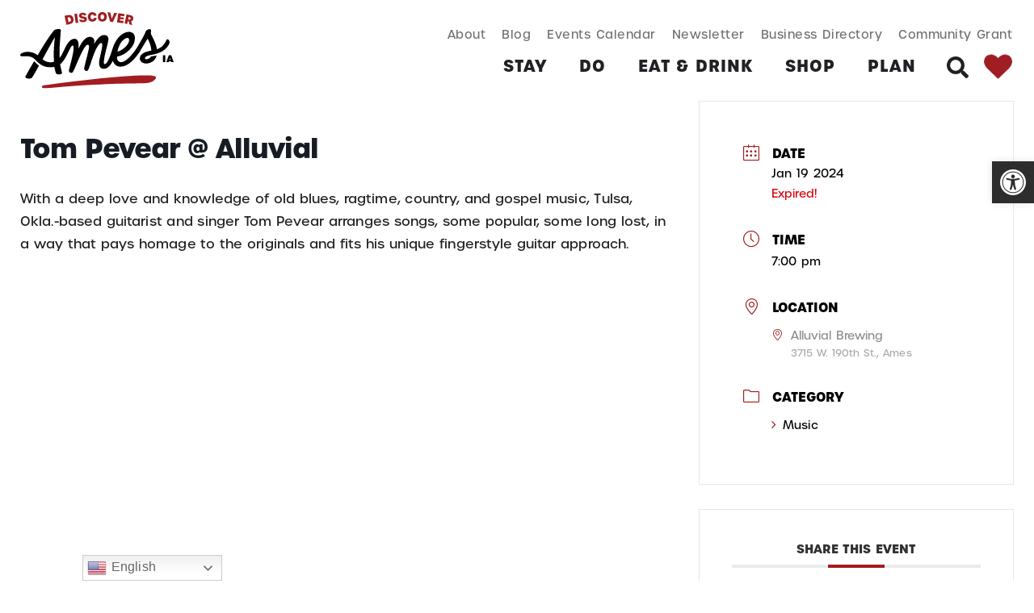

--- FILE ---
content_type: text/html; charset=UTF-8
request_url: https://discoverames.com/events/tom-pevear-alluvial/
body_size: 46588
content:
<!doctype html>
<html lang="en-US" prefix="og: https://ogp.me/ns#">
<head>
	<meta charset="UTF-8">
	<meta name="viewport" content="width=device-width, initial-scale=1">
	<link rel="profile" href="https://gmpg.org/xfn/11">
	<link rel='preload' as='style' href='https://discoverames.com/wp-content/plugins/instagram-feed-pro/css/sbi-styles.min.css?ver=6.8.0'  data-wpacu-preload-css-basic='1' />
<link rel='preload' as='style' href='https://discoverames.com/wp-content/plugins/pojo-accessibility/modules/legacy/assets/css/style.min.css?ver=1.0.0'  data-wpacu-preload-css-basic='1' />
<link data-minify="1" rel='preload' as='style' href='https://discoverames.com/wp-content/cache/min/1/wp-content/themes/hello-elementor/assets/css/reset.css?ver=1769185506'  data-wpacu-preload-css-basic='1' />
<link data-minify="1" rel='preload' as='style' href='https://discoverames.com/wp-content/cache/min/1/wp-content/themes/hello-elementor/assets/css/theme.css?ver=1769185506'  data-wpacu-preload-css-basic='1' />
<link rel='preload' as='style' href='https://discoverames.com/wp-content/plugins/elementor/assets/css/frontend.min.css?ver=3.34.2'  data-wpacu-preload-css-basic='1' />
<link rel='preload' as='style' href='https://discoverames.com/wp-content/uploads/elementor/css/post-4.css?ver=1769112388'  data-wpacu-preload-css-basic='1' />
<link rel='preload' as='style' href='https://discoverames.com/wp-content/uploads/elementor/css/post-54.css?ver=1769112389'  data-wpacu-preload-css-basic='1' />
<link rel='preload' as='style' href='https://discoverames.com/wp-content/uploads/elementor/css/post-700.css?ver=1769112389'  data-wpacu-preload-css-basic='1' />
<link rel='preload' as='style' href='https://discoverames.com/wp-content/uploads/elementor/css/post-2640.css?ver=1769112390'  data-wpacu-preload-css-basic='1' />
<link rel='preload' as='style' href='https://discoverames.com/wp-content/themes/hello-theme-child-master/style.css?ver=1.0.0'  data-wpacu-preload-css-basic='1' />
<link rel='preload' as='style' href='https://discoverames.com/wp-content/plugins/modern-events-calendar/assets/packages/lity/lity.min.css?ver=7.24.0.1769429461'  data-wpacu-preload-css-basic='1' />
<link rel='preload' as='style' href='https://discoverames.com/wp-content/plugins/modern-events-calendar/assets/packages/select2/select2.min.css?ver=7.24.0.1769429461'  data-wpacu-preload-css-basic='1' />
<link data-minify="1" rel='preload' as='style' href='https://discoverames.com/wp-content/cache/min/1/wp-content/plugins/modern-events-calendar/assets/css/iconfonts.css?ver=1769185551'  data-wpacu-preload-css-basic='1' />
<link data-minify="1" rel='preload' as='style' href='https://discoverames.com/wp-content/cache/min/1/wp-content/plugins/modern-events-calendar/assets/css/frontend.min.css?ver=1769185551'  data-wpacu-preload-css-basic='1' />
<link rel='preload' as='style' href='https://discoverames.com/wp-content/plugins/modern-events-calendar/assets/css/a11y.min.css?ver=7.24.0.1769429461'  data-wpacu-preload-css-basic='1' />
<link data-minify="1" rel='preload' as='style' href='https://discoverames.com/wp-content/cache/min/1/wp-content/plugins/modern-events-calendar/assets/packages/tooltip/tooltip.css?ver=1769185551'  data-wpacu-preload-css-basic='1' />
<link rel='preload' as='style' href='https://discoverames.com/wp-content/plugins/modern-events-calendar/assets/packages/tooltip/tooltipster-sideTip-shadow.min.css?ver=7.24.0.1769429461'  data-wpacu-preload-css-basic='1' />
<link data-minify="1" rel='preload' as='style' href='https://discoverames.com/wp-content/cache/min/1/wp-content/plugins/modern-events-calendar/assets/packages/featherlight/featherlight.css?ver=1769185551'  data-wpacu-preload-css-basic='1' />
<link data-minify="1" rel='preload' as='style' href='https://discoverames.com/wp-content/cache/min/1/wp-content/plugins/modern-events-calendar/assets/css/mec-general-calendar.css?ver=1769185551'  data-wpacu-preload-css-basic='1' />
<link rel='preload' as='script' href='https://discoverames.com/wp-content/plugins/pojo-accessibility/modules/legacy/assets/js/app.min.js?ver=1.0.0' data-wpacu-preload-js='1'>
<link rel='preload' as='script' href='https://discoverames.com/wp-content/plugins/elementor/assets/js/webpack.runtime.min.js?ver=3.34.2' data-wpacu-preload-js='1'>
<link rel='preload' as='script' href='https://discoverames.com/wp-content/plugins/elementor-pro/assets/lib/smartmenus/jquery.smartmenus.min.js?ver=1.2.1' data-wpacu-preload-js='1'>
<link rel='preload' as='script' href='https://discoverames.com/wp-content/plugins/elementor-pro/assets/lib/sticky/jquery.sticky.min.js?ver=3.32.3' data-wpacu-preload-js='1'>
<link rel='preload' as='script' href='https://discoverames.com/wp-content/plugins/modern-events-calendar/assets/packages/lity/lity.min.js?ver=7.24.0.1769429461' data-wpacu-preload-js='1'>
<link rel='preload' as='script' href='https://discoverames.com/wp-content/plugins/modern-events-calendar/assets/js/jquery.typewatch.js?ver=7.24.0.1769429461' data-wpacu-preload-js='1'>
<link rel='preload' as='script' href='https://discoverames.com/wp-content/plugins/modern-events-calendar/assets/packages/featherlight/featherlight.js?ver=7.24.0.1769429461' data-wpacu-preload-js='1'>
<link rel='preload' as='script' href='https://discoverames.com/wp-content/plugins/modern-events-calendar/assets/packages/select2/select2.full.min.js?ver=7.24.0.1769429461' data-wpacu-preload-js='1'>
<link rel='preload' as='script' href='https://discoverames.com/wp-content/plugins/modern-events-calendar/assets/js/mec-general-calendar.js?ver=7.24.0.1769429461' data-wpacu-preload-js='1'>
<link rel='preload' as='script' href='https://discoverames.com/wp-content/plugins/modern-events-calendar/assets/packages/tooltip/tooltip.js?ver=7.24.0.1769429461' data-wpacu-preload-js='1'>
<link rel='preload' as='script' href='https://discoverames.com/wp-content/plugins/modern-events-calendar/assets/js/frontend.js?ver=7.24.0.1769429461' data-wpacu-preload-js='1'>
<link rel='preload' as='script' href='https://discoverames.com/wp-content/plugins/modern-events-calendar/assets/js/events.js?ver=7.24.0.1769429461' data-wpacu-preload-js='1'>
<link rel='preload' as='script' href='https://discoverames.com/wp-content/plugins/modern-events-calendar/assets/packages/colorbrightness/colorbrightness.min.js?ver=7.24.0.1769429461' data-wpacu-preload-js='1'>
<link rel='preload' as='script' href='https://discoverames.com/wp-content/plugins/modern-events-calendar/assets/packages/owl-carousel/owl.carousel.min.js?ver=7.24.0.1769429461' data-wpacu-preload-js='1'>
<link rel='preload' as='script' href='https://discoverames.com/wp-content/plugins/elementor-pro/assets/js/webpack-pro.runtime.min.js?ver=3.32.3' data-wpacu-preload-js='1'>
<link rel='preload' as='script' href='https://discoverames.com/wp-content/plugins/elementor-pro/assets/js/frontend.min.js?ver=3.32.3' data-wpacu-preload-js='1'>
<link rel='preload' as='script' href='https://discoverames.com/wp-content/plugins/elementor-pro/assets/js/elements-handlers.min.js?ver=3.32.3' data-wpacu-preload-js='1'>


<title>Tom Pevear @ Alluvial - Discover Ames</title>
<meta name="description" content="With a deep love and knowledge of old blues, ragtime, country, and gospel music, Tulsa, Okla.-based guitarist and singer Tom Pevear arranges songs, some"/>
<meta name="robots" content="follow, index, max-snippet:-1, max-video-preview:-1, max-image-preview:large"/>
<link rel="canonical" href="https://discoverames.com/events/tom-pevear-alluvial/" />
<meta property="og:locale" content="en_US" />
<meta property="og:type" content="article" />
<meta property="og:title" content="Tom Pevear @ Alluvial - Discover Ames" />
<meta property="og:description" content="With a deep love and knowledge of old blues, ragtime, country, and gospel music, Tulsa, Okla.-based guitarist and singer Tom Pevear arranges songs, some" />
<meta property="og:url" content="https://discoverames.com/events/tom-pevear-alluvial/" />
<meta property="og:site_name" content="Discover Ames" />
<meta name="twitter:card" content="summary_large_image" />
<meta name="twitter:title" content="Tom Pevear @ Alluvial - Discover Ames" />
<meta name="twitter:description" content="With a deep love and knowledge of old blues, ragtime, country, and gospel music, Tulsa, Okla.-based guitarist and singer Tom Pevear arranges songs, some" />


<link data-minify="1" rel="stylesheet" type="text/css" href="https://discoverames.com/wp-content/cache/min/1/epy6sww.css?ver=1769185506"><style id='wp-img-auto-sizes-contain-inline-css'>
img:is([sizes=auto i],[sizes^="auto," i]){contain-intrinsic-size:3000px 1500px}
/*# sourceURL=wp-img-auto-sizes-contain-inline-css */
</style>
<link   data-wpacu-to-be-preloaded-basic='1' rel='stylesheet' id='sbi_styles-css' href='https://discoverames.com/wp-content/plugins/instagram-feed-pro/css/sbi-styles.min.css?ver=6.8.0' media='all' />
<style id='global-styles-inline-css'>
:root{--wp--preset--aspect-ratio--square: 1;--wp--preset--aspect-ratio--4-3: 4/3;--wp--preset--aspect-ratio--3-4: 3/4;--wp--preset--aspect-ratio--3-2: 3/2;--wp--preset--aspect-ratio--2-3: 2/3;--wp--preset--aspect-ratio--16-9: 16/9;--wp--preset--aspect-ratio--9-16: 9/16;--wp--preset--color--black: #000000;--wp--preset--color--cyan-bluish-gray: #abb8c3;--wp--preset--color--white: #ffffff;--wp--preset--color--pale-pink: #f78da7;--wp--preset--color--vivid-red: #cf2e2e;--wp--preset--color--luminous-vivid-orange: #ff6900;--wp--preset--color--luminous-vivid-amber: #fcb900;--wp--preset--color--light-green-cyan: #7bdcb5;--wp--preset--color--vivid-green-cyan: #00d084;--wp--preset--color--pale-cyan-blue: #8ed1fc;--wp--preset--color--vivid-cyan-blue: #0693e3;--wp--preset--color--vivid-purple: #9b51e0;--wp--preset--gradient--vivid-cyan-blue-to-vivid-purple: linear-gradient(135deg,rgb(6,147,227) 0%,rgb(155,81,224) 100%);--wp--preset--gradient--light-green-cyan-to-vivid-green-cyan: linear-gradient(135deg,rgb(122,220,180) 0%,rgb(0,208,130) 100%);--wp--preset--gradient--luminous-vivid-amber-to-luminous-vivid-orange: linear-gradient(135deg,rgb(252,185,0) 0%,rgb(255,105,0) 100%);--wp--preset--gradient--luminous-vivid-orange-to-vivid-red: linear-gradient(135deg,rgb(255,105,0) 0%,rgb(207,46,46) 100%);--wp--preset--gradient--very-light-gray-to-cyan-bluish-gray: linear-gradient(135deg,rgb(238,238,238) 0%,rgb(169,184,195) 100%);--wp--preset--gradient--cool-to-warm-spectrum: linear-gradient(135deg,rgb(74,234,220) 0%,rgb(151,120,209) 20%,rgb(207,42,186) 40%,rgb(238,44,130) 60%,rgb(251,105,98) 80%,rgb(254,248,76) 100%);--wp--preset--gradient--blush-light-purple: linear-gradient(135deg,rgb(255,206,236) 0%,rgb(152,150,240) 100%);--wp--preset--gradient--blush-bordeaux: linear-gradient(135deg,rgb(254,205,165) 0%,rgb(254,45,45) 50%,rgb(107,0,62) 100%);--wp--preset--gradient--luminous-dusk: linear-gradient(135deg,rgb(255,203,112) 0%,rgb(199,81,192) 50%,rgb(65,88,208) 100%);--wp--preset--gradient--pale-ocean: linear-gradient(135deg,rgb(255,245,203) 0%,rgb(182,227,212) 50%,rgb(51,167,181) 100%);--wp--preset--gradient--electric-grass: linear-gradient(135deg,rgb(202,248,128) 0%,rgb(113,206,126) 100%);--wp--preset--gradient--midnight: linear-gradient(135deg,rgb(2,3,129) 0%,rgb(40,116,252) 100%);--wp--preset--font-size--small: 13px;--wp--preset--font-size--medium: 20px;--wp--preset--font-size--large: 36px;--wp--preset--font-size--x-large: 42px;--wp--preset--spacing--20: 0.44rem;--wp--preset--spacing--30: 0.67rem;--wp--preset--spacing--40: 1rem;--wp--preset--spacing--50: 1.5rem;--wp--preset--spacing--60: 2.25rem;--wp--preset--spacing--70: 3.38rem;--wp--preset--spacing--80: 5.06rem;--wp--preset--shadow--natural: 6px 6px 9px rgba(0, 0, 0, 0.2);--wp--preset--shadow--deep: 12px 12px 50px rgba(0, 0, 0, 0.4);--wp--preset--shadow--sharp: 6px 6px 0px rgba(0, 0, 0, 0.2);--wp--preset--shadow--outlined: 6px 6px 0px -3px rgb(255, 255, 255), 6px 6px rgb(0, 0, 0);--wp--preset--shadow--crisp: 6px 6px 0px rgb(0, 0, 0);}:root { --wp--style--global--content-size: 800px;--wp--style--global--wide-size: 1200px; }:where(body) { margin: 0; }.wp-site-blocks > .alignleft { float: left; margin-right: 2em; }.wp-site-blocks > .alignright { float: right; margin-left: 2em; }.wp-site-blocks > .aligncenter { justify-content: center; margin-left: auto; margin-right: auto; }:where(.wp-site-blocks) > * { margin-block-start: 24px; margin-block-end: 0; }:where(.wp-site-blocks) > :first-child { margin-block-start: 0; }:where(.wp-site-blocks) > :last-child { margin-block-end: 0; }:root { --wp--style--block-gap: 24px; }:root :where(.is-layout-flow) > :first-child{margin-block-start: 0;}:root :where(.is-layout-flow) > :last-child{margin-block-end: 0;}:root :where(.is-layout-flow) > *{margin-block-start: 24px;margin-block-end: 0;}:root :where(.is-layout-constrained) > :first-child{margin-block-start: 0;}:root :where(.is-layout-constrained) > :last-child{margin-block-end: 0;}:root :where(.is-layout-constrained) > *{margin-block-start: 24px;margin-block-end: 0;}:root :where(.is-layout-flex){gap: 24px;}:root :where(.is-layout-grid){gap: 24px;}.is-layout-flow > .alignleft{float: left;margin-inline-start: 0;margin-inline-end: 2em;}.is-layout-flow > .alignright{float: right;margin-inline-start: 2em;margin-inline-end: 0;}.is-layout-flow > .aligncenter{margin-left: auto !important;margin-right: auto !important;}.is-layout-constrained > .alignleft{float: left;margin-inline-start: 0;margin-inline-end: 2em;}.is-layout-constrained > .alignright{float: right;margin-inline-start: 2em;margin-inline-end: 0;}.is-layout-constrained > .aligncenter{margin-left: auto !important;margin-right: auto !important;}.is-layout-constrained > :where(:not(.alignleft):not(.alignright):not(.alignfull)){max-width: var(--wp--style--global--content-size);margin-left: auto !important;margin-right: auto !important;}.is-layout-constrained > .alignwide{max-width: var(--wp--style--global--wide-size);}body .is-layout-flex{display: flex;}.is-layout-flex{flex-wrap: wrap;align-items: center;}.is-layout-flex > :is(*, div){margin: 0;}body .is-layout-grid{display: grid;}.is-layout-grid > :is(*, div){margin: 0;}body{padding-top: 0px;padding-right: 0px;padding-bottom: 0px;padding-left: 0px;}a:where(:not(.wp-element-button)){text-decoration: underline;}:root :where(.wp-element-button, .wp-block-button__link){background-color: #32373c;border-width: 0;color: #fff;font-family: inherit;font-size: inherit;font-style: inherit;font-weight: inherit;letter-spacing: inherit;line-height: inherit;padding-top: calc(0.667em + 2px);padding-right: calc(1.333em + 2px);padding-bottom: calc(0.667em + 2px);padding-left: calc(1.333em + 2px);text-decoration: none;text-transform: inherit;}.has-black-color{color: var(--wp--preset--color--black) !important;}.has-cyan-bluish-gray-color{color: var(--wp--preset--color--cyan-bluish-gray) !important;}.has-white-color{color: var(--wp--preset--color--white) !important;}.has-pale-pink-color{color: var(--wp--preset--color--pale-pink) !important;}.has-vivid-red-color{color: var(--wp--preset--color--vivid-red) !important;}.has-luminous-vivid-orange-color{color: var(--wp--preset--color--luminous-vivid-orange) !important;}.has-luminous-vivid-amber-color{color: var(--wp--preset--color--luminous-vivid-amber) !important;}.has-light-green-cyan-color{color: var(--wp--preset--color--light-green-cyan) !important;}.has-vivid-green-cyan-color{color: var(--wp--preset--color--vivid-green-cyan) !important;}.has-pale-cyan-blue-color{color: var(--wp--preset--color--pale-cyan-blue) !important;}.has-vivid-cyan-blue-color{color: var(--wp--preset--color--vivid-cyan-blue) !important;}.has-vivid-purple-color{color: var(--wp--preset--color--vivid-purple) !important;}.has-black-background-color{background-color: var(--wp--preset--color--black) !important;}.has-cyan-bluish-gray-background-color{background-color: var(--wp--preset--color--cyan-bluish-gray) !important;}.has-white-background-color{background-color: var(--wp--preset--color--white) !important;}.has-pale-pink-background-color{background-color: var(--wp--preset--color--pale-pink) !important;}.has-vivid-red-background-color{background-color: var(--wp--preset--color--vivid-red) !important;}.has-luminous-vivid-orange-background-color{background-color: var(--wp--preset--color--luminous-vivid-orange) !important;}.has-luminous-vivid-amber-background-color{background-color: var(--wp--preset--color--luminous-vivid-amber) !important;}.has-light-green-cyan-background-color{background-color: var(--wp--preset--color--light-green-cyan) !important;}.has-vivid-green-cyan-background-color{background-color: var(--wp--preset--color--vivid-green-cyan) !important;}.has-pale-cyan-blue-background-color{background-color: var(--wp--preset--color--pale-cyan-blue) !important;}.has-vivid-cyan-blue-background-color{background-color: var(--wp--preset--color--vivid-cyan-blue) !important;}.has-vivid-purple-background-color{background-color: var(--wp--preset--color--vivid-purple) !important;}.has-black-border-color{border-color: var(--wp--preset--color--black) !important;}.has-cyan-bluish-gray-border-color{border-color: var(--wp--preset--color--cyan-bluish-gray) !important;}.has-white-border-color{border-color: var(--wp--preset--color--white) !important;}.has-pale-pink-border-color{border-color: var(--wp--preset--color--pale-pink) !important;}.has-vivid-red-border-color{border-color: var(--wp--preset--color--vivid-red) !important;}.has-luminous-vivid-orange-border-color{border-color: var(--wp--preset--color--luminous-vivid-orange) !important;}.has-luminous-vivid-amber-border-color{border-color: var(--wp--preset--color--luminous-vivid-amber) !important;}.has-light-green-cyan-border-color{border-color: var(--wp--preset--color--light-green-cyan) !important;}.has-vivid-green-cyan-border-color{border-color: var(--wp--preset--color--vivid-green-cyan) !important;}.has-pale-cyan-blue-border-color{border-color: var(--wp--preset--color--pale-cyan-blue) !important;}.has-vivid-cyan-blue-border-color{border-color: var(--wp--preset--color--vivid-cyan-blue) !important;}.has-vivid-purple-border-color{border-color: var(--wp--preset--color--vivid-purple) !important;}.has-vivid-cyan-blue-to-vivid-purple-gradient-background{background: var(--wp--preset--gradient--vivid-cyan-blue-to-vivid-purple) !important;}.has-light-green-cyan-to-vivid-green-cyan-gradient-background{background: var(--wp--preset--gradient--light-green-cyan-to-vivid-green-cyan) !important;}.has-luminous-vivid-amber-to-luminous-vivid-orange-gradient-background{background: var(--wp--preset--gradient--luminous-vivid-amber-to-luminous-vivid-orange) !important;}.has-luminous-vivid-orange-to-vivid-red-gradient-background{background: var(--wp--preset--gradient--luminous-vivid-orange-to-vivid-red) !important;}.has-very-light-gray-to-cyan-bluish-gray-gradient-background{background: var(--wp--preset--gradient--very-light-gray-to-cyan-bluish-gray) !important;}.has-cool-to-warm-spectrum-gradient-background{background: var(--wp--preset--gradient--cool-to-warm-spectrum) !important;}.has-blush-light-purple-gradient-background{background: var(--wp--preset--gradient--blush-light-purple) !important;}.has-blush-bordeaux-gradient-background{background: var(--wp--preset--gradient--blush-bordeaux) !important;}.has-luminous-dusk-gradient-background{background: var(--wp--preset--gradient--luminous-dusk) !important;}.has-pale-ocean-gradient-background{background: var(--wp--preset--gradient--pale-ocean) !important;}.has-electric-grass-gradient-background{background: var(--wp--preset--gradient--electric-grass) !important;}.has-midnight-gradient-background{background: var(--wp--preset--gradient--midnight) !important;}.has-small-font-size{font-size: var(--wp--preset--font-size--small) !important;}.has-medium-font-size{font-size: var(--wp--preset--font-size--medium) !important;}.has-large-font-size{font-size: var(--wp--preset--font-size--large) !important;}.has-x-large-font-size{font-size: var(--wp--preset--font-size--x-large) !important;}
:root :where(.wp-block-pullquote){font-size: 1.5em;line-height: 1.6;}
/*# sourceURL=global-styles-inline-css */
</style>
<style   data-wpacu-inline-css-file='1'>
@charset "utf-8";
@font-face {
  font-family: 'icomoon-ccc-my_favorite';
  src:  url(/wp-content/plugins/my-favorites/assets/fonts/icomoon-ccc-my_favorite.eot?pzf51e);
  src:  url('/wp-content/plugins/my-favorites/assets/fonts/icomoon-ccc-my_favorite.eot?pzf51e#iefix') format('embedded-opentype'),
    url(/wp-content/plugins/my-favorites/assets/fonts/icomoon-ccc-my_favorite.ttf?pzf51e) format('truetype'),
    url(/wp-content/plugins/my-favorites/assets/fonts/icomoon-ccc-my_favorite.woff?pzf51e) format('woff'),
    url('/wp-content/plugins/my-favorites/assets/fonts/icomoon-ccc-my_favorite.svg?pzf51e#icomoon-ccc-my_favorite') format('svg');
  font-weight: normal;
  font-style: normal;
  font-display: block;
}

[class^="icon-ccc-my_favorite-"], [class*=" icon-ccc-my_favorite-"] {
  /* use !important to prevent issues with browser extensions that change fonts */
  font-family: 'icomoon-ccc-my_favorite' !important;
  speak: never;
  font-style: normal;
  font-weight: normal;
  font-variant: normal;
  text-transform: none;
  line-height: 1;

  /* Better Font Rendering =========== */
  -webkit-font-smoothing: antialiased;
  -moz-osx-font-smoothing: grayscale;
}

.icon-ccc-my_favorite-heart:before {
  content: "\f004";
}
.icon-ccc-my_favorite-refresh:before {
  content: "\f021";
}
.icon-ccc-my_favorite-minus-circle:before {
  content: "\f056";
}
.icon-ccc-my_favorite-check-circle:before {
  content: "\f058";
}
.icon-ccc-my_favorite-check-circle-o:before {
  content: "\f05d";
}
.icon-ccc-my_favorite-ban:before {
  content: "\f05e";
}
.icon-ccc-my_favorite-heart-o:before {
  content: "\f08a";
}
.icon-ccc-my_favorite-trash:before {
  content: "\f1f8";
}


/*** Common : START ***/
.ccc-favorite-post-count > a::before,
.ccc-favorite-post-toggle > a::before,
.ccc-favorite-post-delete > a::before {
  /* icomoon Font =========== */
  /* use !important to prevent issues with browser extensions that change fonts */
  font-family: 'icomoon-ccc-my_favorite' !important;
  speak: never;
  font-style: normal;
  font-weight: normal;
  font-variant: normal;
  text-transform: none;
  line-height: 1;

  /* Better Font Rendering =========== */
  -webkit-font-smoothing: antialiased;
  -moz-osx-font-smoothing: grayscale;
  /* icomoon Font =========== */
}
.ccc-favorite-post-toggle > a {
  display: inline-block;
  vertical-align: top;
  box-sizing: border-box;
  padding: 0 6px;
  transition: all 0.3s;
  text-decoration: none;
}
.ccc-favorite-post-toggle > a::before {
  /* icomoon Font =========== */
  content: "\f08a";
  /* icomoon Font =========== */
}
.ccc-favorite-post-toggle > a.save::before {
  /* icomoon Font =========== */
  content: "\f004";
  /* icomoon Font =========== */
}
.ccc-favorite-post-delete > a::before {
  font-size: 18px;
  display: inline-block;
  vertical-align: middle;
  margin-right: 0.25em;
  /* icomoon Font =========== */
  content: "\f1f8";
  /* icomoon Font =========== */
}
.ccc-favorite-post-count {
  transition: all 0.3s;
  margin-right: 12px;
  display: none; /* JS */
}
.ccc-favorite-post-count.active {
  display: block;
}
.ccc-favorite-post-count > a {
  display: block;
  box-sizing: border-box;
  text-decoration: none;
}
.ccc-favorite-post-count > a::before {
  font-size: 16px;
  margin-right: 0.25em;
  /* icomoon Font =========== */
  content: "\f004";
  /* icomoon Font =========== */
}
.ccc-favorite-post-count .num {
  font-size: 0.75em;
  font-weight: bold;
}
.ccc-favorite-post-count .text {
  font-size: 0;
  display: none; /* for Safari */
}
/*** Common : END ***/




/****** Style: [data-ccc_my_favorites-select_button-style="1"]: START ******/
.ccc-favorite-post-toggle[data-ccc_my_favorites-select_button-style="1"] {
  text-align: right;
  position: relative;
  z-index: 10;
}
.ccc-favorite-post-toggle[data-ccc_my_favorites-select_button-style="1"] > a > .text {
  display: none;
}
/****** Style: [data-ccc_my_favorites-select_button-style="1"]: END ******/

</style>
<link rel='stylesheet' id='ivory-search-styles-css' href='https://discoverames.com/wp-content/plugins/add-search-to-menu/public/css/ivory-search.min.css?ver=5.5.13' media='all' />
<link   data-wpacu-to-be-preloaded-basic='1' rel='stylesheet' id='pojo-a11y-css' href='https://discoverames.com/wp-content/plugins/pojo-accessibility/modules/legacy/assets/css/style.min.css?ver=1.0.0' media='all' />
<link data-minify="1"   data-wpacu-to-be-preloaded-basic='1' rel='stylesheet' id='hello-elementor-css' href='https://discoverames.com/wp-content/cache/min/1/wp-content/themes/hello-elementor/assets/css/reset.css?ver=1769185506' media='all' />
<link data-minify="1"   data-wpacu-to-be-preloaded-basic='1' rel='stylesheet' id='hello-elementor-theme-style-css' href='https://discoverames.com/wp-content/cache/min/1/wp-content/themes/hello-elementor/assets/css/theme.css?ver=1769185506' media='all' />
<link data-minify="1" rel='stylesheet' id='hello-elementor-header-footer-css' href='https://discoverames.com/wp-content/cache/min/1/wp-content/themes/hello-elementor/assets/css/header-footer.css?ver=1769185506' media='all' />
<link   data-wpacu-to-be-preloaded-basic='1' rel='stylesheet' id='elementor-frontend-css' href='https://discoverames.com/wp-content/plugins/elementor/assets/css/frontend.min.css?ver=3.34.2' media='all' />
<style   data-wpacu-inline-css-file='1'>
.elementor-widget-image{text-align:center}.elementor-widget-image a{display:inline-block}.elementor-widget-image a img[src$=".svg"]{width:48px}.elementor-widget-image img{display:inline-block;vertical-align:middle}
</style>
<link rel='stylesheet' id='widget-nav-menu-css' href='https://discoverames.com/wp-content/plugins/elementor-pro/assets/css/widget-nav-menu.min.css?ver=3.32.3' media='all' />
<style   data-wpacu-inline-css-file='1'>
/*! elementor-pro - v3.32.0 - 21-10-2025 */
.elementor-search-form{display:block;transition:.2s}.elementor-search-form .e-font-icon-svg-container{align-items:center;display:flex;height:100%;justify-content:center;width:100%}.elementor-search-form button,.elementor-search-form input[type=search]{-webkit-appearance:none;-moz-appearance:none;background:none;border:0;display:inline-block;font-size:15px;line-height:1;margin:0;min-width:0;padding:0;vertical-align:middle;white-space:normal}.elementor-search-form button:focus,.elementor-search-form input[type=search]:focus{color:inherit;outline:0}.elementor-search-form button{background-color:#69727d;border-radius:0;color:#fff;font-size:var(--e-search-form-submit-icon-size,16px)}.elementor-search-form__container{border:0 solid transparent;display:flex;min-height:50px;overflow:hidden;transition:.2s}.elementor-search-form__container:not(.elementor-search-form--full-screen){background:#f1f2f3}.elementor-search-form__input{color:#3f444b;flex-basis:100%;transition:color .2s}.elementor-search-form__input::-moz-placeholder{color:inherit;font-family:inherit;opacity:.6}.elementor-search-form__input::placeholder{color:inherit;font-family:inherit;opacity:.6}.elementor-search-form__submit{font-size:var(--e-search-form-submit-icon-size,16px);transition:color .2s,background .2s}.elementor-search-form__submit svg{fill:var(--e-search-form-submit-text-color,#fff);height:var(--e-search-form-submit-icon-size,16px);width:var(--e-search-form-submit-icon-size,16px)}.elementor-search-form .elementor-search-form__submit,.elementor-search-form .elementor-search-form__submit:hover{border:none;border-radius:0;color:var(--e-search-form-submit-text-color,#fff)}.elementor-search-form--button-type-text .elementor-search-form__submit{flex-shrink:0}.elementor-search-form--skin-minimal .elementor-search-form__icon{align-items:center;color:#3f444b;display:flex;justify-content:flex-end;opacity:.6;fill:#3f444b;font-size:var(--e-search-form-icon-size-minimal,15px)}.elementor-search-form--skin-minimal .elementor-search-form__icon svg{height:var(--e-search-form-icon-size-minimal,15px);width:var(--e-search-form-icon-size-minimal,15px)}.elementor-search-form--skin-minimal:focus-within{outline-style:solid;outline-width:2px}.elementor-search-form--skin-full_screen .elementor-search-form input[type=search].elementor-search-form__input{border:solid #fff;border-width:0 0 1px;color:#fff;font-size:50px;line-height:1.5;text-align:center}.elementor-search-form--skin-full_screen .elementor-search-form__toggle{color:var(--e-search-form-toggle-color,#33373d);cursor:pointer;display:inline-block;font-size:var(--e-search-form-toggle-size,33px);vertical-align:middle}.elementor-search-form--skin-full_screen .elementor-search-form__toggle .e-font-icon-svg-container,.elementor-search-form--skin-full_screen .elementor-search-form__toggle i{background-color:var(--e-search-form-toggle-background-color,rgba(0,0,0,.05));border-color:var(--e-search-form-toggle-color,#33373d);border-radius:var(--e-search-form-toggle-border-radius,3px);border-style:solid;border-width:var(--e-search-form-toggle-border-width,0);display:block;height:var(--e-search-form-toggle-size,33px);position:relative;transition:.2s;width:var(--e-search-form-toggle-size,33px)}.elementor-search-form--skin-full_screen .elementor-search-form__toggle .e-font-icon-svg-container svg,.elementor-search-form--skin-full_screen .elementor-search-form__toggle .e-font-icon-svg-container:before,.elementor-search-form--skin-full_screen .elementor-search-form__toggle i svg,.elementor-search-form--skin-full_screen .elementor-search-form__toggle i:before{left:50%;position:absolute;top:50%;transform:translate(-50%,-50%)}.elementor-search-form--skin-full_screen .elementor-search-form__toggle .e-font-icon-svg-container:before,.elementor-search-form--skin-full_screen .elementor-search-form__toggle i:before{font-size:var(--e-search-form-toggle-icon-size,.55em)}.elementor-search-form--skin-full_screen .elementor-search-form__toggle .e-font-icon-svg-container svg,.elementor-search-form--skin-full_screen .elementor-search-form__toggle i svg{fill:var(--e-search-form-toggle-color,#33373d);height:var(--e-search-form-toggle-icon-size,.55em);width:var(--e-search-form-toggle-icon-size,.55em)}.elementor-search-form--skin-full_screen .elementor-search-form__container{align-items:center;background-color:rgba(0,0,0,.8);height:100vh;inset:0;padding:0 15%;position:fixed;transition:.3s;z-index:9998}.elementor-search-form--skin-full_screen .elementor-search-form__container:not(.elementor-search-form--full-screen){opacity:0;overflow:hidden;transform:scale(0)}.elementor-search-form--skin-full_screen .elementor-search-form__container:not(.elementor-search-form--full-screen) .dialog-lightbox-close-button{display:none}
</style>
<style   data-wpacu-inline-css-file='1'>
.elementor-sticky--active{z-index:99}.elementor-sticky__spacer .e-n-menu .e-n-menu-content{display:none}.e-con.elementor-sticky--active{z-index:var(--z-index,99)}
</style>
<style   data-wpacu-inline-css-file='1'>
.elementor-widget-image-box .elementor-image-box-content{width:100%}@media (min-width:768px){.elementor-widget-image-box.elementor-position-left .elementor-image-box-wrapper,.elementor-widget-image-box.elementor-position-right .elementor-image-box-wrapper{display:flex}.elementor-widget-image-box.elementor-position-right .elementor-image-box-wrapper{flex-direction:row-reverse;text-align:end}[dir=rtl] .elementor-widget-image-box.elementor-position-right .elementor-image-box-wrapper{flex-direction:row}.elementor-widget-image-box.elementor-position-left .elementor-image-box-wrapper{flex-direction:row;text-align:start}[dir=rtl] .elementor-widget-image-box.elementor-position-left .elementor-image-box-wrapper{flex-direction:row-reverse}.elementor-widget-image-box.elementor-position-top .elementor-image-box-img{margin:auto}.elementor-widget-image-box.elementor-vertical-align-top .elementor-image-box-wrapper{align-items:flex-start}.elementor-widget-image-box.elementor-vertical-align-middle .elementor-image-box-wrapper{align-items:center}.elementor-widget-image-box.elementor-vertical-align-bottom .elementor-image-box-wrapper{align-items:flex-end}}@media (max-width:767px){.elementor-widget-image-box .elementor-image-box-img{margin-inline:auto!important;margin-bottom:15px}}.elementor-widget-image-box .elementor-image-box-img{display:inline-block}.elementor-widget-image-box .elementor-image-box-img img{display:block;line-height:0}.elementor-widget-image-box .elementor-image-box-title a{color:inherit}.elementor-widget-image-box .elementor-image-box-wrapper{text-align:center}.elementor-widget-image-box .elementor-image-box-description{margin:0}
</style>
<style   data-wpacu-inline-css-file='1'>
@keyframes fadeIn{from{opacity:0}to{opacity:1}}.fadeIn{animation-name:fadeIn}
</style>
<link rel='stylesheet' id='widget-mega-menu-css' href='https://discoverames.com/wp-content/plugins/elementor-pro/assets/css/widget-mega-menu.min.css?ver=3.32.3' media='all' />
<style   data-wpacu-inline-css-file='1'>
.elementor-widget-heading .elementor-heading-title[class*=elementor-size-]>a{color:inherit;font-size:inherit;line-height:inherit}.elementor-widget-heading .elementor-heading-title.elementor-size-small{font-size:15px}.elementor-widget-heading .elementor-heading-title.elementor-size-medium{font-size:19px}.elementor-widget-heading .elementor-heading-title.elementor-size-large{font-size:29px}.elementor-widget-heading .elementor-heading-title.elementor-size-xl{font-size:39px}.elementor-widget-heading .elementor-heading-title.elementor-size-xxl{font-size:59px}
</style>
<style   data-wpacu-inline-css-file='1'>
.elementor-animation-grow{transition-duration:.3s;transition-property:transform}.elementor-animation-grow:active,.elementor-animation-grow:focus,.elementor-animation-grow:hover{transform:scale(1.1)}
</style>
<style   data-wpacu-inline-css-file='1'>
.elementor-widget-social-icons.elementor-grid-0 .elementor-widget-container,.elementor-widget-social-icons.elementor-grid-0:not(:has(.elementor-widget-container)),.elementor-widget-social-icons.elementor-grid-mobile-0 .elementor-widget-container,.elementor-widget-social-icons.elementor-grid-mobile-0:not(:has(.elementor-widget-container)),.elementor-widget-social-icons.elementor-grid-tablet-0 .elementor-widget-container,.elementor-widget-social-icons.elementor-grid-tablet-0:not(:has(.elementor-widget-container)){font-size:0;line-height:1}.elementor-widget-social-icons:not(.elementor-grid-0):not(.elementor-grid-tablet-0):not(.elementor-grid-mobile-0) .elementor-grid{display:inline-grid}.elementor-widget-social-icons .elementor-grid{grid-column-gap:var(--grid-column-gap,5px);grid-row-gap:var(--grid-row-gap,5px);grid-template-columns:var(--grid-template-columns);justify-content:var(--justify-content,center);justify-items:var(--justify-content,center)}.elementor-icon.elementor-social-icon{font-size:var(--icon-size,25px);height:calc(var(--icon-size, 25px) + 2 * var(--icon-padding, .5em));line-height:var(--icon-size,25px);width:calc(var(--icon-size, 25px) + 2 * var(--icon-padding, .5em))}.elementor-social-icon{--e-social-icon-icon-color:#fff;align-items:center;background-color:#69727d;cursor:pointer;display:inline-flex;justify-content:center;text-align:center}.elementor-social-icon i{color:var(--e-social-icon-icon-color)}.elementor-social-icon svg{fill:var(--e-social-icon-icon-color)}.elementor-social-icon:last-child{margin:0}.elementor-social-icon:hover{color:#fff;opacity:.9}.elementor-social-icon-android{background-color:#a4c639}.elementor-social-icon-apple{background-color:#999}.elementor-social-icon-behance{background-color:#1769ff}.elementor-social-icon-bitbucket{background-color:#205081}.elementor-social-icon-codepen{background-color:#000}.elementor-social-icon-delicious{background-color:#39f}.elementor-social-icon-deviantart{background-color:#05cc47}.elementor-social-icon-digg{background-color:#005be2}.elementor-social-icon-dribbble{background-color:#ea4c89}.elementor-social-icon-elementor{background-color:#d30c5c}.elementor-social-icon-envelope{background-color:#ea4335}.elementor-social-icon-facebook,.elementor-social-icon-facebook-f{background-color:#3b5998}.elementor-social-icon-flickr{background-color:#0063dc}.elementor-social-icon-foursquare{background-color:#2d5be3}.elementor-social-icon-free-code-camp,.elementor-social-icon-freecodecamp{background-color:#006400}.elementor-social-icon-github{background-color:#333}.elementor-social-icon-gitlab{background-color:#e24329}.elementor-social-icon-globe{background-color:#69727d}.elementor-social-icon-google-plus,.elementor-social-icon-google-plus-g{background-color:#dd4b39}.elementor-social-icon-houzz{background-color:#7ac142}.elementor-social-icon-instagram{background-color:#262626}.elementor-social-icon-jsfiddle{background-color:#487aa2}.elementor-social-icon-link{background-color:#818a91}.elementor-social-icon-linkedin,.elementor-social-icon-linkedin-in{background-color:#0077b5}.elementor-social-icon-medium{background-color:#00ab6b}.elementor-social-icon-meetup{background-color:#ec1c40}.elementor-social-icon-mixcloud{background-color:#273a4b}.elementor-social-icon-odnoklassniki{background-color:#f4731c}.elementor-social-icon-pinterest{background-color:#bd081c}.elementor-social-icon-product-hunt{background-color:#da552f}.elementor-social-icon-reddit{background-color:#ff4500}.elementor-social-icon-rss{background-color:#f26522}.elementor-social-icon-shopping-cart{background-color:#4caf50}.elementor-social-icon-skype{background-color:#00aff0}.elementor-social-icon-slideshare{background-color:#0077b5}.elementor-social-icon-snapchat{background-color:#fffc00}.elementor-social-icon-soundcloud{background-color:#f80}.elementor-social-icon-spotify{background-color:#2ebd59}.elementor-social-icon-stack-overflow{background-color:#fe7a15}.elementor-social-icon-steam{background-color:#00adee}.elementor-social-icon-stumbleupon{background-color:#eb4924}.elementor-social-icon-telegram{background-color:#2ca5e0}.elementor-social-icon-threads{background-color:#000}.elementor-social-icon-thumb-tack{background-color:#1aa1d8}.elementor-social-icon-tripadvisor{background-color:#589442}.elementor-social-icon-tumblr{background-color:#35465c}.elementor-social-icon-twitch{background-color:#6441a5}.elementor-social-icon-twitter{background-color:#1da1f2}.elementor-social-icon-viber{background-color:#665cac}.elementor-social-icon-vimeo{background-color:#1ab7ea}.elementor-social-icon-vk{background-color:#45668e}.elementor-social-icon-weibo{background-color:#dd2430}.elementor-social-icon-weixin{background-color:#31a918}.elementor-social-icon-whatsapp{background-color:#25d366}.elementor-social-icon-wordpress{background-color:#21759b}.elementor-social-icon-x-twitter{background-color:#000}.elementor-social-icon-xing{background-color:#026466}.elementor-social-icon-yelp{background-color:#af0606}.elementor-social-icon-youtube{background-color:#cd201f}.elementor-social-icon-500px{background-color:#0099e5}
</style>
<link rel='stylesheet' id='e-apple-webkit-css' href='https://discoverames.com/wp-content/plugins/elementor/assets/css/conditionals/apple-webkit.min.css?ver=3.34.2' media='all' />
<style   data-wpacu-inline-css-file='1'>
[data-elementor-type=popup] .elementor-section-wrap:not(:empty)+#elementor-add-new-section,[data-elementor-type=popup]:not(.elementor-edit-area){display:none}.elementor-popup-modal.dialog-type-lightbox{background-color:transparent;display:flex;pointer-events:none;-webkit-user-select:auto;-moz-user-select:auto;user-select:auto}.elementor-popup-modal .dialog-buttons-wrapper,.elementor-popup-modal .dialog-header{display:none}.elementor-popup-modal .dialog-close-button{display:none;inset-inline-end:20px;margin-top:0;opacity:1;pointer-events:all;top:20px;z-index:9999}.elementor-popup-modal .dialog-close-button svg{fill:#1f2124;height:1em;width:1em}.elementor-popup-modal .dialog-widget-content{background-color:#fff;border-radius:0;box-shadow:none;max-height:100%;max-width:100%;overflow:visible;pointer-events:all;width:auto}.elementor-popup-modal .dialog-message{display:flex;max-height:100vh;max-width:100vw;overflow:auto;padding:0;width:640px}.elementor-popup-modal .elementor{width:100%}
</style>
<link rel='stylesheet' id='widget-icon-list-css' href='https://discoverames.com/wp-content/plugins/elementor/assets/css/widget-icon-list.min.css?ver=3.34.2' media='all' />
<style   data-wpacu-inline-css-file='1'>
@keyframes slideInRight{from{transform:translate3d(100%,0,0);visibility:visible}to{transform:translate3d(0,0,0)}}.slideInRight{animation-name:slideInRight}
</style>
<link   data-wpacu-to-be-preloaded-basic='1' rel='stylesheet' id='elementor-post-4-css' href='https://discoverames.com/wp-content/uploads/elementor/css/post-4.css?ver=1769112388' media='all' />
<link rel='stylesheet' id='sbistyles-css' href='https://discoverames.com/wp-content/plugins/instagram-feed-pro/css/sbi-styles.min.css?ver=6.8.0' media='all' />
<link   data-wpacu-to-be-preloaded-basic='1' rel='stylesheet' id='elementor-post-54-css' href='https://discoverames.com/wp-content/uploads/elementor/css/post-54.css?ver=1769112389' media='all' />
<link   data-wpacu-to-be-preloaded-basic='1' rel='stylesheet' id='elementor-post-700-css' href='https://discoverames.com/wp-content/uploads/elementor/css/post-700.css?ver=1769112389' media='all' />
<link rel='stylesheet' id='elementor-post-46284-css' href='https://discoverames.com/wp-content/uploads/elementor/css/post-46284.css?ver=1769112390' media='all' />
<style   data-wpacu-inline-css-file='1'>
.elementor-46229 .elementor-element.elementor-element-6d3c8e9a{--display:flex;border-style:solid;--border-style:solid;--border-radius:0px 0px 0px 0px;}.elementor-46229 .elementor-element.elementor-element-6d3c8e9a:not(.elementor-motion-effects-element-type-background), .elementor-46229 .elementor-element.elementor-element-6d3c8e9a > .elementor-motion-effects-container > .elementor-motion-effects-layer{background-color:#C3B495;}.elementor-46229 .elementor-element.elementor-element-39497a4d > .elementor-widget-container{padding:15px 0px 15px 0px;}.elementor-46229 .elementor-element.elementor-element-39497a4d.elementor-element{--align-self:center;}.elementor-46229 .elementor-element.elementor-element-39497a4d{text-align:center;}.elementor-46229 .elementor-element.elementor-element-39497a4d .elementor-heading-title{color:var( --e-global-color-text );}.elementor-46229 .elementor-element.elementor-element-3720dd58{--display:grid;--min-height:0px;--e-con-grid-template-columns:repeat(2, 1fr);--e-con-grid-template-rows:repeat(1, 1fr);--grid-auto-flow:row;}.elementor-46229 .elementor-element.elementor-element-4e14235e.elementor-element{--align-self:center;}.elementor-46229 .elementor-element.elementor-element-4e14235e img{border-radius:15px 15px 15px 15px;}.elementor-46229 .elementor-element.elementor-element-35194bd5.elementor-element{--align-self:center;}.elementor-46229 .elementor-element.elementor-element-35194bd5{text-align:center;}.elementor-46229 .elementor-element.elementor-element-35194bd5 img{border-radius:15px 15px 15px 15px;}.elementor-46229 .elementor-element.elementor-element-2c30d962 > .elementor-widget-container{padding:0px 20px 0px 20px;}.elementor-46229 .elementor-element.elementor-element-2c30d962 .elementor-icon-list-items:not(.elementor-inline-items) .elementor-icon-list-item:not(:last-child){padding-block-end:calc(5px/2);}.elementor-46229 .elementor-element.elementor-element-2c30d962 .elementor-icon-list-items:not(.elementor-inline-items) .elementor-icon-list-item:not(:first-child){margin-block-start:calc(5px/2);}.elementor-46229 .elementor-element.elementor-element-2c30d962 .elementor-icon-list-items.elementor-inline-items .elementor-icon-list-item{margin-inline:calc(5px/2);}.elementor-46229 .elementor-element.elementor-element-2c30d962 .elementor-icon-list-items.elementor-inline-items{margin-inline:calc(-5px/2);}.elementor-46229 .elementor-element.elementor-element-2c30d962 .elementor-icon-list-items.elementor-inline-items .elementor-icon-list-item:after{inset-inline-end:calc(-5px/2);}.elementor-46229 .elementor-element.elementor-element-2c30d962 .elementor-icon-list-icon i{color:var( --e-global-color-text );transition:color 0.3s;}.elementor-46229 .elementor-element.elementor-element-2c30d962 .elementor-icon-list-icon svg{fill:var( --e-global-color-text );transition:fill 0.3s;}.elementor-46229 .elementor-element.elementor-element-2c30d962{--e-icon-list-icon-size:10px;--e-icon-list-icon-align:center;--e-icon-list-icon-margin:0 calc(var(--e-icon-list-icon-size, 1em) * 0.125);--icon-vertical-align:flex-start;--icon-vertical-offset:8px;}.elementor-46229 .elementor-element.elementor-element-2c30d962 .elementor-icon-list-item > .elementor-icon-list-text, .elementor-46229 .elementor-element.elementor-element-2c30d962 .elementor-icon-list-item > a{font-size:21px;}.elementor-46229 .elementor-element.elementor-element-2c30d962 .elementor-icon-list-text{color:var( --e-global-color-text );transition:color 0.3s;}#elementor-popup-modal-46229{background-color:rgba(0,0,0,.8);justify-content:center;align-items:center;pointer-events:all;}#elementor-popup-modal-46229 .dialog-message{width:640px;height:auto;}#elementor-popup-modal-46229 .dialog-close-button{display:flex;}#elementor-popup-modal-46229 .dialog-widget-content{box-shadow:2px 8px 23px 3px rgba(0,0,0,0.2);}@media(max-width:1024px){.elementor-46229 .elementor-element.elementor-element-3720dd58{--grid-auto-flow:row;}}@media(min-width:768px){.elementor-46229 .elementor-element.elementor-element-6d3c8e9a{--content-width:1454px;}}@media(max-width:767px){.elementor-46229 .elementor-element.elementor-element-3720dd58{--e-con-grid-template-columns:repeat(1, 1fr);--grid-auto-flow:row;}}
</style>
<style   data-wpacu-inline-css-file='1'>
.elementor-46218 .elementor-element.elementor-element-80038a{--display:flex;border-style:solid;--border-style:solid;--border-radius:0px 0px 0px 0px;}.elementor-46218 .elementor-element.elementor-element-80038a:not(.elementor-motion-effects-element-type-background), .elementor-46218 .elementor-element.elementor-element-80038a > .elementor-motion-effects-container > .elementor-motion-effects-layer{background-color:var( --e-global-color-primary );}.elementor-46218 .elementor-element.elementor-element-1f1e2f10 > .elementor-widget-container{padding:15px 0px 15px 0px;}.elementor-46218 .elementor-element.elementor-element-1f1e2f10.elementor-element{--align-self:center;}.elementor-46218 .elementor-element.elementor-element-1f1e2f10{text-align:center;}.elementor-46218 .elementor-element.elementor-element-1f1e2f10 .elementor-heading-title{color:var( --e-global-color-e5484e5 );}.elementor-46218 .elementor-element.elementor-element-5fa2d2cd{--display:grid;--min-height:0px;--e-con-grid-template-columns:repeat(2, 1fr);--e-con-grid-template-rows:repeat(1, 1fr);--grid-auto-flow:row;}.elementor-46218 .elementor-element.elementor-element-23bd9c09.elementor-element{--align-self:center;}.elementor-46218 .elementor-element.elementor-element-23bd9c09 img{border-radius:15px 15px 15px 15px;}.elementor-46218 .elementor-element.elementor-element-dcf258b.elementor-element{--align-self:center;}.elementor-46218 .elementor-element.elementor-element-dcf258b{text-align:center;}.elementor-46218 .elementor-element.elementor-element-dcf258b img{border-radius:15px 15px 15px 15px;}.elementor-46218 .elementor-element.elementor-element-43972314 > .elementor-widget-container{padding:0px 20px 0px 20px;}.elementor-46218 .elementor-element.elementor-element-43972314 .elementor-icon-list-items:not(.elementor-inline-items) .elementor-icon-list-item:not(:last-child){padding-block-end:calc(5px/2);}.elementor-46218 .elementor-element.elementor-element-43972314 .elementor-icon-list-items:not(.elementor-inline-items) .elementor-icon-list-item:not(:first-child){margin-block-start:calc(5px/2);}.elementor-46218 .elementor-element.elementor-element-43972314 .elementor-icon-list-items.elementor-inline-items .elementor-icon-list-item{margin-inline:calc(5px/2);}.elementor-46218 .elementor-element.elementor-element-43972314 .elementor-icon-list-items.elementor-inline-items{margin-inline:calc(-5px/2);}.elementor-46218 .elementor-element.elementor-element-43972314 .elementor-icon-list-items.elementor-inline-items .elementor-icon-list-item:after{inset-inline-end:calc(-5px/2);}.elementor-46218 .elementor-element.elementor-element-43972314 .elementor-icon-list-icon i{color:var( --e-global-color-e5484e5 );transition:color 0.3s;}.elementor-46218 .elementor-element.elementor-element-43972314 .elementor-icon-list-icon svg{fill:var( --e-global-color-e5484e5 );transition:fill 0.3s;}.elementor-46218 .elementor-element.elementor-element-43972314{--e-icon-list-icon-size:10px;--e-icon-list-icon-align:center;--e-icon-list-icon-margin:0 calc(var(--e-icon-list-icon-size, 1em) * 0.125);--icon-vertical-align:flex-start;--icon-vertical-offset:8px;}.elementor-46218 .elementor-element.elementor-element-43972314 .elementor-icon-list-item > .elementor-icon-list-text, .elementor-46218 .elementor-element.elementor-element-43972314 .elementor-icon-list-item > a{font-size:21px;}.elementor-46218 .elementor-element.elementor-element-43972314 .elementor-icon-list-text{color:var( --e-global-color-e5484e5 );transition:color 0.3s;}#elementor-popup-modal-46218{background-color:rgba(0,0,0,.8);justify-content:center;align-items:center;pointer-events:all;}#elementor-popup-modal-46218 .dialog-message{width:640px;height:auto;}#elementor-popup-modal-46218 .dialog-close-button{display:flex;}#elementor-popup-modal-46218 .dialog-widget-content{box-shadow:2px 8px 23px 3px rgba(0,0,0,0.2);}@media(max-width:1024px){.elementor-46218 .elementor-element.elementor-element-5fa2d2cd{--grid-auto-flow:row;}}@media(min-width:768px){.elementor-46218 .elementor-element.elementor-element-80038a{--content-width:1454px;}}@media(max-width:767px){.elementor-46218 .elementor-element.elementor-element-5fa2d2cd{--e-con-grid-template-columns:repeat(1, 1fr);--grid-auto-flow:row;}}
</style>
<style   data-wpacu-inline-css-file='1'>
.elementor-46214 .elementor-element.elementor-element-713afe0{--display:flex;border-style:solid;--border-style:solid;--border-radius:0px 0px 0px 0px;}.elementor-46214 .elementor-element.elementor-element-713afe0:not(.elementor-motion-effects-element-type-background), .elementor-46214 .elementor-element.elementor-element-713afe0 > .elementor-motion-effects-container > .elementor-motion-effects-layer{background-color:#F3A831;}.elementor-46214 .elementor-element.elementor-element-4e7fbc6a > .elementor-widget-container{padding:15px 0px 15px 0px;}.elementor-46214 .elementor-element.elementor-element-4e7fbc6a.elementor-element{--align-self:center;}.elementor-46214 .elementor-element.elementor-element-4e7fbc6a{text-align:center;}.elementor-46214 .elementor-element.elementor-element-4e7fbc6a .elementor-heading-title{color:var( --e-global-color-primary );}.elementor-46214 .elementor-element.elementor-element-462a83ff{--display:grid;--min-height:0px;--e-con-grid-template-columns:repeat(2, 1fr);--e-con-grid-template-rows:repeat(1, 1fr);--grid-auto-flow:row;}.elementor-46214 .elementor-element.elementor-element-5a533692.elementor-element{--align-self:center;}.elementor-46214 .elementor-element.elementor-element-5a533692 img{border-radius:15px 15px 15px 15px;}.elementor-46214 .elementor-element.elementor-element-72f21662.elementor-element{--align-self:center;}.elementor-46214 .elementor-element.elementor-element-72f21662{text-align:center;}.elementor-46214 .elementor-element.elementor-element-72f21662 img{border-radius:15px 15px 15px 15px;}.elementor-46214 .elementor-element.elementor-element-358a2db7 > .elementor-widget-container{padding:0px 20px 0px 20px;}.elementor-46214 .elementor-element.elementor-element-358a2db7 .elementor-icon-list-items:not(.elementor-inline-items) .elementor-icon-list-item:not(:last-child){padding-block-end:calc(5px/2);}.elementor-46214 .elementor-element.elementor-element-358a2db7 .elementor-icon-list-items:not(.elementor-inline-items) .elementor-icon-list-item:not(:first-child){margin-block-start:calc(5px/2);}.elementor-46214 .elementor-element.elementor-element-358a2db7 .elementor-icon-list-items.elementor-inline-items .elementor-icon-list-item{margin-inline:calc(5px/2);}.elementor-46214 .elementor-element.elementor-element-358a2db7 .elementor-icon-list-items.elementor-inline-items{margin-inline:calc(-5px/2);}.elementor-46214 .elementor-element.elementor-element-358a2db7 .elementor-icon-list-items.elementor-inline-items .elementor-icon-list-item:after{inset-inline-end:calc(-5px/2);}.elementor-46214 .elementor-element.elementor-element-358a2db7 .elementor-icon-list-icon i{color:var( --e-global-color-primary );transition:color 0.3s;}.elementor-46214 .elementor-element.elementor-element-358a2db7 .elementor-icon-list-icon svg{fill:var( --e-global-color-primary );transition:fill 0.3s;}.elementor-46214 .elementor-element.elementor-element-358a2db7{--e-icon-list-icon-size:10px;--e-icon-list-icon-align:center;--e-icon-list-icon-margin:0 calc(var(--e-icon-list-icon-size, 1em) * 0.125);--icon-vertical-align:flex-start;--icon-vertical-offset:8px;}.elementor-46214 .elementor-element.elementor-element-358a2db7 .elementor-icon-list-item > .elementor-icon-list-text, .elementor-46214 .elementor-element.elementor-element-358a2db7 .elementor-icon-list-item > a{font-size:21px;}.elementor-46214 .elementor-element.elementor-element-358a2db7 .elementor-icon-list-text{color:var( --e-global-color-primary );transition:color 0.3s;}#elementor-popup-modal-46214{background-color:rgba(0,0,0,.8);justify-content:center;align-items:center;pointer-events:all;}#elementor-popup-modal-46214 .dialog-message{width:640px;height:auto;}#elementor-popup-modal-46214 .dialog-close-button{display:flex;}#elementor-popup-modal-46214 .dialog-widget-content{box-shadow:2px 8px 23px 3px rgba(0,0,0,0.2);}@media(max-width:1024px){.elementor-46214 .elementor-element.elementor-element-462a83ff{--grid-auto-flow:row;}}@media(min-width:768px){.elementor-46214 .elementor-element.elementor-element-713afe0{--content-width:1454px;}}@media(max-width:767px){.elementor-46214 .elementor-element.elementor-element-462a83ff{--e-con-grid-template-columns:repeat(1, 1fr);--grid-auto-flow:row;}}
</style>
<style   data-wpacu-inline-css-file='1'>
.elementor-46208 .elementor-element.elementor-element-1c3cd7b9{--display:flex;border-style:solid;--border-style:solid;--border-radius:0px 0px 0px 0px;}.elementor-46208 .elementor-element.elementor-element-1c3cd7b9:not(.elementor-motion-effects-element-type-background), .elementor-46208 .elementor-element.elementor-element-1c3cd7b9 > .elementor-motion-effects-container > .elementor-motion-effects-layer{background-color:#99B6BE;}.elementor-46208 .elementor-element.elementor-element-57032b42 > .elementor-widget-container{padding:15px 0px 15px 0px;}.elementor-46208 .elementor-element.elementor-element-57032b42.elementor-element{--align-self:center;}.elementor-46208 .elementor-element.elementor-element-57032b42{text-align:center;}.elementor-46208 .elementor-element.elementor-element-57032b42 .elementor-heading-title{color:var( --e-global-color-e5484e5 );}.elementor-46208 .elementor-element.elementor-element-5105a977{--display:grid;--min-height:0px;--e-con-grid-template-columns:repeat(2, 1fr);--e-con-grid-template-rows:repeat(1, 1fr);--grid-auto-flow:row;}.elementor-46208 .elementor-element.elementor-element-52bee053.elementor-element{--align-self:center;}.elementor-46208 .elementor-element.elementor-element-52bee053 img{border-radius:15px 15px 15px 15px;}.elementor-46208 .elementor-element.elementor-element-669c0a59.elementor-element{--align-self:center;}.elementor-46208 .elementor-element.elementor-element-669c0a59{text-align:center;}.elementor-46208 .elementor-element.elementor-element-669c0a59 img{border-radius:15px 15px 15px 15px;}.elementor-46208 .elementor-element.elementor-element-2a62d5c > .elementor-widget-container{padding:0px 20px 0px 20px;}.elementor-46208 .elementor-element.elementor-element-2a62d5c .elementor-icon-list-items:not(.elementor-inline-items) .elementor-icon-list-item:not(:last-child){padding-block-end:calc(5px/2);}.elementor-46208 .elementor-element.elementor-element-2a62d5c .elementor-icon-list-items:not(.elementor-inline-items) .elementor-icon-list-item:not(:first-child){margin-block-start:calc(5px/2);}.elementor-46208 .elementor-element.elementor-element-2a62d5c .elementor-icon-list-items.elementor-inline-items .elementor-icon-list-item{margin-inline:calc(5px/2);}.elementor-46208 .elementor-element.elementor-element-2a62d5c .elementor-icon-list-items.elementor-inline-items{margin-inline:calc(-5px/2);}.elementor-46208 .elementor-element.elementor-element-2a62d5c .elementor-icon-list-items.elementor-inline-items .elementor-icon-list-item:after{inset-inline-end:calc(-5px/2);}.elementor-46208 .elementor-element.elementor-element-2a62d5c .elementor-icon-list-icon i{color:var( --e-global-color-e5484e5 );transition:color 0.3s;}.elementor-46208 .elementor-element.elementor-element-2a62d5c .elementor-icon-list-icon svg{fill:var( --e-global-color-e5484e5 );transition:fill 0.3s;}.elementor-46208 .elementor-element.elementor-element-2a62d5c{--e-icon-list-icon-size:10px;--e-icon-list-icon-align:center;--e-icon-list-icon-margin:0 calc(var(--e-icon-list-icon-size, 1em) * 0.125);--icon-vertical-align:flex-start;--icon-vertical-offset:8px;}.elementor-46208 .elementor-element.elementor-element-2a62d5c .elementor-icon-list-item > .elementor-icon-list-text, .elementor-46208 .elementor-element.elementor-element-2a62d5c .elementor-icon-list-item > a{font-size:21px;}.elementor-46208 .elementor-element.elementor-element-2a62d5c .elementor-icon-list-text{color:var( --e-global-color-e5484e5 );transition:color 0.3s;}#elementor-popup-modal-46208{background-color:rgba(0,0,0,.8);justify-content:center;align-items:center;pointer-events:all;}#elementor-popup-modal-46208 .dialog-message{width:640px;height:auto;}#elementor-popup-modal-46208 .dialog-close-button{display:flex;}#elementor-popup-modal-46208 .dialog-widget-content{box-shadow:2px 8px 23px 3px rgba(0,0,0,0.2);}@media(max-width:1024px){.elementor-46208 .elementor-element.elementor-element-5105a977{--grid-auto-flow:row;}}@media(min-width:768px){.elementor-46208 .elementor-element.elementor-element-1c3cd7b9{--content-width:1454px;}}@media(max-width:767px){.elementor-46208 .elementor-element.elementor-element-5105a977{--e-con-grid-template-columns:repeat(1, 1fr);--grid-auto-flow:row;}}
</style>
<style   data-wpacu-inline-css-file='1'>
.elementor-46199 .elementor-element.elementor-element-572a243{--display:flex;border-style:solid;--border-style:solid;--border-radius:0px 0px 0px 0px;}.elementor-46199 .elementor-element.elementor-element-572a243:not(.elementor-motion-effects-element-type-background), .elementor-46199 .elementor-element.elementor-element-572a243 > .elementor-motion-effects-container > .elementor-motion-effects-layer{background-color:var( --e-global-color-726ee00 );}.elementor-46199 .elementor-element.elementor-element-a4c8c22 > .elementor-widget-container{padding:15px 0px 15px 0px;}.elementor-46199 .elementor-element.elementor-element-a4c8c22.elementor-element{--align-self:center;}.elementor-46199 .elementor-element.elementor-element-a4c8c22{text-align:center;}.elementor-46199 .elementor-element.elementor-element-a4c8c22 .elementor-heading-title{color:var( --e-global-color-e5484e5 );}.elementor-46199 .elementor-element.elementor-element-06ecab4{--display:grid;--min-height:0px;--e-con-grid-template-columns:repeat(2, 1fr);--e-con-grid-template-rows:repeat(1, 1fr);--grid-auto-flow:row;}.elementor-46199 .elementor-element.elementor-element-b4e5c57.elementor-element{--align-self:center;}.elementor-46199 .elementor-element.elementor-element-b4e5c57 img{border-radius:15px 15px 15px 15px;}.elementor-46199 .elementor-element.elementor-element-ad442a3 img{border-radius:15px 15px 15px 15px;}.elementor-46199 .elementor-element.elementor-element-18a9575 > .elementor-widget-container{padding:0px 20px 0px 20px;}.elementor-46199 .elementor-element.elementor-element-18a9575 .elementor-icon-list-items:not(.elementor-inline-items) .elementor-icon-list-item:not(:last-child){padding-block-end:calc(5px/2);}.elementor-46199 .elementor-element.elementor-element-18a9575 .elementor-icon-list-items:not(.elementor-inline-items) .elementor-icon-list-item:not(:first-child){margin-block-start:calc(5px/2);}.elementor-46199 .elementor-element.elementor-element-18a9575 .elementor-icon-list-items.elementor-inline-items .elementor-icon-list-item{margin-inline:calc(5px/2);}.elementor-46199 .elementor-element.elementor-element-18a9575 .elementor-icon-list-items.elementor-inline-items{margin-inline:calc(-5px/2);}.elementor-46199 .elementor-element.elementor-element-18a9575 .elementor-icon-list-items.elementor-inline-items .elementor-icon-list-item:after{inset-inline-end:calc(-5px/2);}.elementor-46199 .elementor-element.elementor-element-18a9575 .elementor-icon-list-icon i{color:var( --e-global-color-e5484e5 );transition:color 0.3s;}.elementor-46199 .elementor-element.elementor-element-18a9575 .elementor-icon-list-icon svg{fill:var( --e-global-color-e5484e5 );transition:fill 0.3s;}.elementor-46199 .elementor-element.elementor-element-18a9575{--e-icon-list-icon-size:10px;--e-icon-list-icon-align:center;--e-icon-list-icon-margin:0 calc(var(--e-icon-list-icon-size, 1em) * 0.125);--icon-vertical-align:flex-start;--icon-vertical-offset:11px;}.elementor-46199 .elementor-element.elementor-element-18a9575 .elementor-icon-list-item > .elementor-icon-list-text, .elementor-46199 .elementor-element.elementor-element-18a9575 .elementor-icon-list-item > a{font-size:21px;}.elementor-46199 .elementor-element.elementor-element-18a9575 .elementor-icon-list-text{color:var( --e-global-color-e5484e5 );transition:color 0.3s;}#elementor-popup-modal-46199{background-color:rgba(0,0,0,.8);justify-content:center;align-items:center;pointer-events:all;}#elementor-popup-modal-46199 .dialog-message{width:640px;height:auto;}#elementor-popup-modal-46199 .dialog-close-button{display:flex;}#elementor-popup-modal-46199 .dialog-widget-content{box-shadow:2px 8px 23px 3px rgba(0,0,0,0.2);}@media(max-width:1024px){.elementor-46199 .elementor-element.elementor-element-06ecab4{--grid-auto-flow:row;}}@media(min-width:768px){.elementor-46199 .elementor-element.elementor-element-572a243{--content-width:1454px;}}@media(max-width:767px){.elementor-46199 .elementor-element.elementor-element-06ecab4{--e-con-grid-template-columns:repeat(1, 1fr);--grid-auto-flow:row;}}
</style>
<link   data-wpacu-to-be-preloaded-basic='1' rel='stylesheet' id='elementor-post-2640-css' href='https://discoverames.com/wp-content/uploads/elementor/css/post-2640.css?ver=1769112390' media='all' />
<link   data-wpacu-to-be-preloaded-basic='1' rel='stylesheet' id='hello-elementor-child-style-css' href='https://discoverames.com/wp-content/themes/hello-theme-child-master/style.css?ver=1.0.0' media='all' />
<script src="https://discoverames.com/wp-includes/js/jquery/jquery.min.js?ver=3.7.1" id="jquery-core-js"></script>
<script src="https://discoverames.com/wp-includes/js/jquery/jquery-migrate.min.js?ver=3.4.1" id="jquery-migrate-js"></script>
<style type="text/css">
#pojo-a11y-toolbar .pojo-a11y-toolbar-toggle a{ background-color: #2d2d2d;	color: #ffffff;}
#pojo-a11y-toolbar .pojo-a11y-toolbar-overlay, #pojo-a11y-toolbar .pojo-a11y-toolbar-overlay ul.pojo-a11y-toolbar-items.pojo-a11y-links{ border-color: #2d2d2d;}
body.pojo-a11y-focusable a:focus{ outline-style: solid !important;	outline-width: 1px !important;	outline-color: #ff0000 !important;}
#pojo-a11y-toolbar{ top: 200px !important;}
#pojo-a11y-toolbar .pojo-a11y-toolbar-overlay{ background-color: #ffffff;}
#pojo-a11y-toolbar .pojo-a11y-toolbar-overlay ul.pojo-a11y-toolbar-items li.pojo-a11y-toolbar-item a, #pojo-a11y-toolbar .pojo-a11y-toolbar-overlay p.pojo-a11y-toolbar-title{ color: #333333;}
#pojo-a11y-toolbar .pojo-a11y-toolbar-overlay ul.pojo-a11y-toolbar-items li.pojo-a11y-toolbar-item a.active{ background-color: #aa2211;	color: #ffffff;}
@media (max-width: 767px) { #pojo-a11y-toolbar { top: 100px !important; } }</style>
<script>
	
window.onload=function(){
  document.querySelector('#search-icon').addEventListener('click', () => {
  document.querySelector('#search-bar').classList.toggle('searchVisible');});
	
	document.querySelector('#search-icon-2').addEventListener('click', () => {
  document.querySelector('#search-bar-2').classList.toggle('searchVisible2');});
}; 

</script>

<script async src="https://www.googletagmanager.com/gtag/js?id=GA_TRACKING_ID"></script>
<script>
  window.dataLayer = window.dataLayer || [];
  function gtag(){window.dataLayer.push(arguments);}
  gtag('js', new Date());
  gtag('config', 'UA-99340020-1');
	gtag('config', 'G-329241422');
</script>

<meta name="google-site-verification" content="KRaCNRxD99q7R4k-YAdC9gRRRvaapsGQ6i85k3Lbezg" />


<script async src="https://www.googletagmanager.com/gtag/js?id=G-FJMC2DJ52T"></script>
<script>
  window.dataLayer = window.dataLayer || [];
  function gtag(){dataLayer.push(arguments);}
  gtag('js', new Date());

  gtag('config', 'G-FJMC2DJ52T');
</script>
<style>

	a.ccc-favorite-post-toggle-button.save::before {
		font-size: 28px !important;
	}
	
</style>
<style>
	
	.hp-template--listing-submit-details-page .hp-form__field--attachment-upload + .hp-form__field--text .hp-field__label:after {
		content: " (Team Name)";
	}
	
	.hp-menu__item--user-login {
		display: none!important;
	}
	
	.hp-page {
		margin: 105px auto;
	}
	
	.hp-page .is-affixed .inner-wrapper-sticky{
		padding-top: 100px;
	}
	
	.hp-template--listing-manage-page.hp-listing__actions .listing_delete_modal, .hp-template--listing-manage-page .hp-listing__actions .hp-listing__action--hide, .hp-template--listing-manage-page .hp-listing__actions .hp-listing__action--delete{
			display: none;
		}
	
	body.hp-template--user-account-page .site-main {
		max-width: 1400px;
	}
	
	.hp-page .elementor-kit-4 input:not([type="button"]):not([type="submit"]), .hp-page .elementor-kit-4 textarea, .hp-page .elementor-kit-4 .elementor-field-textual {
		background-color: #ffffff!important;
	}
	
	.hp-template--listings-view-page .inner-wrapper-sticky {
  position: static!important; 
  transform: none!important;
  }


</style>

<script>
	document.addEventListener('DOMContentLoaded', function() {
	var removelink = document.createElement('a');
	var ragbrailink = document.createElement('a');
	var addlistinglink = document.createElement('a');

	removelink.append('I found a host - Request to remove listing');
	removelink.setAttribute('href', '/ragbrai-remove-listing/');
	ragbrailink.append('RAGBRAI Housing Home');
	ragbrailink.setAttribute('href', '/ragbrai-housing/');
	addlistinglink.append('Request Housing');
	addlistinglink.setAttribute('href', '/ragbrai-request-housing/');
		
			if(document.querySelector('.hp-template--listing-submit-details-page') !== null) {
				document.querySelector('h1').innerHTML = 'Request Housing';
		}
	
		if(document.querySelector('.hp-template--listing-manage-page .hp-listing__actions')!== null) {
			document.querySelector('.hp-template--listing-manage-page .hp-listing__actions').insertAdjacentElement('afterbegin', removelink);
		} else if(document.querySelector('.hp-menu--user-account') !== null) {
			var ul = document.querySelector('.hp-menu--user-account ul');
				var li1 = document.createElement('li');
	var li2 = document.createElement('li');
	var li3 = document.createElement('li');
			li1.append(ragbrailink);
			li2.append(removelink);
			li3.append(addlistinglink);
			ul.insertAdjacentElement('afterbegin', li3);
			ul.insertAdjacentElement('afterbegin', li1);
			ul.insertAdjacentElement('beforeend', li2);
	}
		
		if(document.querySelector('.hp-template--user-edit-settings-page') !== null) {
				document.querySelector('h1').innerHTML = 'Profile';
		}
		
		if(document.querySelector('.hp-template--listing-submit-details-page') !== null) {
				document.querySelector('h1').innerHTML = 'Request Housing';
		}
														
														
	});

</script>
			<style>
				.e-con.e-parent:nth-of-type(n+4):not(.e-lazyloaded):not(.e-no-lazyload),
				.e-con.e-parent:nth-of-type(n+4):not(.e-lazyloaded):not(.e-no-lazyload) * {
					background-image: none !important;
				}
				@media screen and (max-height: 1024px) {
					.e-con.e-parent:nth-of-type(n+3):not(.e-lazyloaded):not(.e-no-lazyload),
					.e-con.e-parent:nth-of-type(n+3):not(.e-lazyloaded):not(.e-no-lazyload) * {
						background-image: none !important;
					}
				}
				@media screen and (max-height: 640px) {
					.e-con.e-parent:nth-of-type(n+2):not(.e-lazyloaded):not(.e-no-lazyload),
					.e-con.e-parent:nth-of-type(n+2):not(.e-lazyloaded):not(.e-no-lazyload) * {
						background-image: none !important;
					}
				}
			</style>
			<link rel="icon" href="https://discoverames.com/wp-content/uploads/2022/04/cropped-DiscoverAmes-Favicon-1-32x32.png" sizes="32x32" />
<link rel="icon" href="https://discoverames.com/wp-content/uploads/2022/04/cropped-DiscoverAmes-Favicon-1-192x192.png" sizes="192x192" />
<link rel="apple-touch-icon" href="https://discoverames.com/wp-content/uploads/2022/04/cropped-DiscoverAmes-Favicon-1-180x180.png" />
<meta name="msapplication-TileImage" content="https://discoverames.com/wp-content/uploads/2022/04/cropped-DiscoverAmes-Favicon-1-270x270.png" />
		<style id="wp-custom-css">
			body .gform_wrapper .tight-label .gfield_description {
  margin-top: -10px !important;
}

body .gform_wrapper .extra-space {
  margin-bottom: 35px !important;
}


		</style>
					<style type="text/css">
					</style>
		<style>:root,::before,::after{--mec-color-skin: #a21d21;--mec-color-skin-rgba-1: rgba(162,29,33,.25);--mec-color-skin-rgba-2: rgba(162,29,33,.5);--mec-color-skin-rgba-3: rgba(162,29,33,.75);--mec-color-skin-rgba-4: rgba(162,29,33,.11);--mec-primary-border-radius: ;--mec-secondary-border-radius: ;--mec-container-normal-width: 1196px;--mec-container-large-width: 1690px;--mec-title-color: #231f20;--mec-title-color-hover: #a21d21;--mec-content-color: #231f20;--mec-fes-main-color: #40d9f1;--mec-fes-main-color-rgba-1: rgba(64, 217, 241, 0.12);--mec-fes-main-color-rgba-2: rgba(64, 217, 241, 0.23);--mec-fes-main-color-rgba-3: rgba(64, 217, 241, 0.03);--mec-fes-main-color-rgba-4: rgba(64, 217, 241, 0.3);--mec-fes-main-color-rgba-5: rgb(64 217 241 / 7%);--mec-fes-main-color-rgba-6: rgba(64, 217, 241, 0.2);</style><style>.mec-wrap, .mec-wrap div:not([class^="elementor-"]), .lity-container, .mec-wrap h1, .mec-wrap h2, .mec-wrap h3, .mec-wrap h4, .mec-wrap h5, .mec-wrap h6, .entry-content .mec-wrap h1, .entry-content .mec-wrap h2, .entry-content .mec-wrap h3, .entry-content .mec-wrap h4, .entry-content .mec-wrap h5, .entry-content .mec-wrap h6, .mec-wrap .mec-totalcal-box input[type="submit"], .mec-wrap .mec-totalcal-box .mec-totalcal-view span, .mec-agenda-event-title a, .lity-content .mec-events-meta-group-booking select, .lity-content .mec-book-ticket-variation h5, .lity-content .mec-events-meta-group-booking input[type="number"], .lity-content .mec-events-meta-group-booking input[type="text"], .lity-content .mec-events-meta-group-booking input[type="email"], .mec-organizer-item a, .mec-single-event .mec-events-meta-group-booking ul.mec-book-tickets-container li.mec-book-ticket-container label, .mec-event-grid-modern .event-grid-modern-head .mec-event-day, .mec-event-list-minimal .mec-time-details, .mec-event-list-minimal .mec-event-detail, .mec-event-list-modern .mec-event-detail, .mec-event-grid-minimal .mec-time-details, .mec-event-grid-minimal .mec-event-detail, .mec-event-grid-simple .mec-event-detail, .mec-event-cover-modern .mec-event-place, .mec-event-cover-clean .mec-event-place, .mec-calendar .mec-event-article .mec-localtime-details div, .mec-calendar .mec-event-article .mec-event-detail, .mec-calendar.mec-calendar-daily .mec-calendar-d-top h2, .mec-calendar.mec-calendar-daily .mec-calendar-d-top h3, .mec-toggle-item-col .mec-event-day, .mec-weather-summary-temp {
     font-family: "urbane", Sans-serif;
}</style><noscript><style id="rocket-lazyload-nojs-css">.rll-youtube-player, [data-lazy-src]{display:none !important;}</style></noscript><meta name="generator" content="WP Rocket 3.20.3" data-wpr-features="wpr_minify_js wpr_lazyload_images wpr_lazyload_iframes wpr_image_dimensions wpr_minify_css wpr_preload_links wpr_desktop" /></head>
<body class="wp-singular mec-events-template-default single single-mec-events postid-37878 wp-custom-logo wp-embed-responsive wp-theme-hello-elementor wp-child-theme-hello-theme-child-master mec-theme-hello-elementor hello-elementor hello-elementor-default elementor-default elementor-kit-4">


<a class="skip-link screen-reader-text" href="#content">Skip to content</a>

		<header data-rocket-location-hash="e6b9804614a6db3e51af6cd488d8c2c5" data-elementor-type="header" data-elementor-id="54" class="elementor elementor-54 elementor-location-header" data-elementor-post-type="elementor_library">
					<section class="elementor-section elementor-top-section elementor-element elementor-element-33c7742 elementor-section-height-min-height elementor-hidden-mobile elementor-hidden-tablet elementor-section-boxed elementor-section-height-default elementor-section-items-middle" data-id="33c7742" data-element_type="section" data-settings="{&quot;background_background&quot;:&quot;classic&quot;,&quot;sticky&quot;:&quot;top&quot;,&quot;sticky_on&quot;:[&quot;desktop&quot;,&quot;tablet&quot;,&quot;mobile&quot;],&quot;sticky_offset&quot;:0,&quot;sticky_effects_offset&quot;:0,&quot;sticky_anchor_link_offset&quot;:0}">
						<div data-rocket-location-hash="82f6c6a00e9a86a2eaa3cc6e8d136714" class="elementor-container elementor-column-gap-default">
					<div class="elementor-column elementor-col-100 elementor-top-column elementor-element elementor-element-5bac269" data-id="5bac269" data-element_type="column">
			<div class="elementor-widget-wrap elementor-element-populated">
						<section class="elementor-section elementor-inner-section elementor-element elementor-element-de14810 elementor-section-boxed elementor-section-height-default elementor-section-height-default" data-id="de14810" data-element_type="section">
						<div data-rocket-location-hash="b3be091174dcd2d7573499587c59c9d9" class="elementor-container elementor-column-gap-default">
					<div class="elementor-column elementor-col-33 elementor-inner-column elementor-element elementor-element-2a99a36" data-id="2a99a36" data-element_type="column">
			<div class="elementor-widget-wrap elementor-element-populated">
						<div class="elementor-element elementor-element-4dff584 elementor-widget elementor-widget-image" data-id="4dff584" data-element_type="widget" data-widget_type="image.default">
				<div class="elementor-widget-container">
																<a href="/">
							<img fetchpriority="high" width="382" height="192" src="https://discoverames.com/wp-content/uploads/2022/04/Discover-Ames-Logo-02.svg" class="attachment-large size-large wp-image-56" alt="Discover Ames" />								</a>
															</div>
				</div>
					</div>
		</div>
				<div class="elementor-column elementor-col-33 elementor-inner-column elementor-element elementor-element-4f13dcd" data-id="4f13dcd" data-element_type="column">
			<div class="elementor-widget-wrap elementor-element-populated">
						<div class="elementor-element elementor-element-af0b931 elementor-nav-menu__align-end elementor-nav-menu--dropdown-mobile elementor-nav-menu--stretch elementor-widget__width-auto elementor-nav-menu__text-align-aside elementor-nav-menu--toggle elementor-nav-menu--burger elementor-widget elementor-widget-nav-menu" data-id="af0b931" data-element_type="widget" data-settings="{&quot;full_width&quot;:&quot;stretch&quot;,&quot;layout&quot;:&quot;horizontal&quot;,&quot;submenu_icon&quot;:{&quot;value&quot;:&quot;&lt;svg aria-hidden=\&quot;true\&quot; class=\&quot;e-font-icon-svg e-fas-caret-down\&quot; viewBox=\&quot;0 0 320 512\&quot; xmlns=\&quot;http:\/\/www.w3.org\/2000\/svg\&quot;&gt;&lt;path d=\&quot;M31.3 192h257.3c17.8 0 26.7 21.5 14.1 34.1L174.1 354.8c-7.8 7.8-20.5 7.8-28.3 0L17.2 226.1C4.6 213.5 13.5 192 31.3 192z\&quot;&gt;&lt;\/path&gt;&lt;\/svg&gt;&quot;,&quot;library&quot;:&quot;fa-solid&quot;},&quot;toggle&quot;:&quot;burger&quot;}" data-widget_type="nav-menu.default">
				<div class="elementor-widget-container">
								<nav aria-label="Menu" class="elementor-nav-menu--main elementor-nav-menu__container elementor-nav-menu--layout-horizontal e--pointer-none">
				<ul id="menu-1-af0b931" class="elementor-nav-menu"><li class="stay menu-item menu-item-type-post_type menu-item-object-page menu-item-2691"><a href="https://discoverames.com/stay/" class="elementor-item">Stay</a></li>
<li class="menu-item menu-item-type-post_type menu-item-object-page menu-item-49"><a href="https://discoverames.com/do/" class="elementor-item">Do</a></li>
<li class="menu-item menu-item-type-post_type menu-item-object-page menu-item-50"><a href="https://discoverames.com/eat-drink/" class="elementor-item">Eat &#038; Drink</a></li>
<li class="menu-item menu-item-type-post_type menu-item-object-page menu-item-51"><a href="https://discoverames.com/shop/" class="elementor-item">Shop</a></li>
<li class="menu-item menu-item-type-post_type menu-item-object-page menu-item-25610"><a href="https://discoverames.com/plan/" class="elementor-item">Plan</a></li>
</ul>			</nav>
					<div class="elementor-menu-toggle" role="button" tabindex="0" aria-label="Menu Toggle" aria-expanded="false">
			<svg aria-hidden="true" role="presentation" class="elementor-menu-toggle__icon--open e-font-icon-svg e-eicon-menu-bar" viewBox="0 0 1000 1000" xmlns="http://www.w3.org/2000/svg"><path d="M104 333H896C929 333 958 304 958 271S929 208 896 208H104C71 208 42 237 42 271S71 333 104 333ZM104 583H896C929 583 958 554 958 521S929 458 896 458H104C71 458 42 487 42 521S71 583 104 583ZM104 833H896C929 833 958 804 958 771S929 708 896 708H104C71 708 42 737 42 771S71 833 104 833Z"></path></svg><svg aria-hidden="true" role="presentation" class="elementor-menu-toggle__icon--close e-font-icon-svg e-eicon-close" viewBox="0 0 1000 1000" xmlns="http://www.w3.org/2000/svg"><path d="M742 167L500 408 258 167C246 154 233 150 217 150 196 150 179 158 167 167 154 179 150 196 150 212 150 229 154 242 171 254L408 500 167 742C138 771 138 800 167 829 196 858 225 858 254 829L496 587 738 829C750 842 767 846 783 846 800 846 817 842 829 829 842 817 846 804 846 783 846 767 842 750 829 737L588 500 833 258C863 229 863 200 833 171 804 137 775 137 742 167Z"></path></svg>		</div>
					<nav class="elementor-nav-menu--dropdown elementor-nav-menu__container" aria-hidden="true">
				<ul id="menu-2-af0b931" class="elementor-nav-menu"><li class="stay menu-item menu-item-type-post_type menu-item-object-page menu-item-2691"><a href="https://discoverames.com/stay/" class="elementor-item" tabindex="-1">Stay</a></li>
<li class="menu-item menu-item-type-post_type menu-item-object-page menu-item-49"><a href="https://discoverames.com/do/" class="elementor-item" tabindex="-1">Do</a></li>
<li class="menu-item menu-item-type-post_type menu-item-object-page menu-item-50"><a href="https://discoverames.com/eat-drink/" class="elementor-item" tabindex="-1">Eat &#038; Drink</a></li>
<li class="menu-item menu-item-type-post_type menu-item-object-page menu-item-51"><a href="https://discoverames.com/shop/" class="elementor-item" tabindex="-1">Shop</a></li>
<li class="menu-item menu-item-type-post_type menu-item-object-page menu-item-25610"><a href="https://discoverames.com/plan/" class="elementor-item" tabindex="-1">Plan</a></li>
</ul>			</nav>
						</div>
				</div>
				<div class="elementor-element elementor-element-776c3f2 elementor-nav-menu__align-end elementor-nav-menu--dropdown-mobile elementor-nav-menu--stretch elementor-widget__width-auto elementor-nav-menu__text-align-aside elementor-nav-menu--toggle elementor-nav-menu--burger elementor-widget elementor-widget-nav-menu" data-id="776c3f2" data-element_type="widget" data-settings="{&quot;full_width&quot;:&quot;stretch&quot;,&quot;submenu_icon&quot;:{&quot;value&quot;:&quot;&lt;svg aria-hidden=\&quot;true\&quot; class=\&quot;e-font-icon-svg e-fas-angle-down\&quot; viewBox=\&quot;0 0 320 512\&quot; xmlns=\&quot;http:\/\/www.w3.org\/2000\/svg\&quot;&gt;&lt;path d=\&quot;M143 352.3L7 216.3c-9.4-9.4-9.4-24.6 0-33.9l22.6-22.6c9.4-9.4 24.6-9.4 33.9 0l96.4 96.4 96.4-96.4c9.4-9.4 24.6-9.4 33.9 0l22.6 22.6c9.4 9.4 9.4 24.6 0 33.9l-136 136c-9.2 9.4-24.4 9.4-33.8 0z\&quot;&gt;&lt;\/path&gt;&lt;\/svg&gt;&quot;,&quot;library&quot;:&quot;fa-solid&quot;},&quot;layout&quot;:&quot;horizontal&quot;,&quot;toggle&quot;:&quot;burger&quot;}" data-widget_type="nav-menu.default">
				<div class="elementor-widget-container">
								<nav aria-label="Menu" class="elementor-nav-menu--main elementor-nav-menu__container elementor-nav-menu--layout-horizontal e--pointer-none">
				<ul id="menu-1-776c3f2" class="elementor-nav-menu"><li class="menu-item menu-item-type-custom menu-item-object-custom menu-item-has-children menu-item-83"><a href="#" class="elementor-item elementor-item-anchor">More</a>
<ul class="sub-menu elementor-nav-menu--dropdown">
	<li class="menu-item menu-item-type-post_type menu-item-object-page menu-item-79"><a href="https://discoverames.com/about/" class="elementor-sub-item">About</a></li>
	<li class="menu-item menu-item-type-post_type menu-item-object-page menu-item-27662"><a href="https://discoverames.com/blog/" class="elementor-sub-item">Blog</a></li>
	<li class="menu-item menu-item-type-post_type menu-item-object-page menu-item-80"><a href="https://discoverames.com/events-calendar/" class="elementor-sub-item">Events Calendar</a></li>
	<li class="menu-item menu-item-type-post_type menu-item-object-page menu-item-82"><a href="https://discoverames.com/newsletter/" class="elementor-sub-item">Newsletter</a></li>
	<li class="menu-item menu-item-type-post_type menu-item-object-page menu-item-27664"><a href="https://discoverames.com/business-directory/" class="elementor-sub-item">Business Directory</a></li>
</ul>
</li>
</ul>			</nav>
					<div class="elementor-menu-toggle" role="button" tabindex="0" aria-label="Menu Toggle" aria-expanded="false">
			<svg aria-hidden="true" role="presentation" class="elementor-menu-toggle__icon--open e-font-icon-svg e-eicon-menu-bar" viewBox="0 0 1000 1000" xmlns="http://www.w3.org/2000/svg"><path d="M104 333H896C929 333 958 304 958 271S929 208 896 208H104C71 208 42 237 42 271S71 333 104 333ZM104 583H896C929 583 958 554 958 521S929 458 896 458H104C71 458 42 487 42 521S71 583 104 583ZM104 833H896C929 833 958 804 958 771S929 708 896 708H104C71 708 42 737 42 771S71 833 104 833Z"></path></svg><svg aria-hidden="true" role="presentation" class="elementor-menu-toggle__icon--close e-font-icon-svg e-eicon-close" viewBox="0 0 1000 1000" xmlns="http://www.w3.org/2000/svg"><path d="M742 167L500 408 258 167C246 154 233 150 217 150 196 150 179 158 167 167 154 179 150 196 150 212 150 229 154 242 171 254L408 500 167 742C138 771 138 800 167 829 196 858 225 858 254 829L496 587 738 829C750 842 767 846 783 846 800 846 817 842 829 829 842 817 846 804 846 783 846 767 842 750 829 737L588 500 833 258C863 229 863 200 833 171 804 137 775 137 742 167Z"></path></svg>		</div>
					<nav class="elementor-nav-menu--dropdown elementor-nav-menu__container" aria-hidden="true">
				<ul id="menu-2-776c3f2" class="elementor-nav-menu"><li class="menu-item menu-item-type-custom menu-item-object-custom menu-item-has-children menu-item-83"><a href="#" class="elementor-item elementor-item-anchor" tabindex="-1">More</a>
<ul class="sub-menu elementor-nav-menu--dropdown">
	<li class="menu-item menu-item-type-post_type menu-item-object-page menu-item-79"><a href="https://discoverames.com/about/" class="elementor-sub-item" tabindex="-1">About</a></li>
	<li class="menu-item menu-item-type-post_type menu-item-object-page menu-item-27662"><a href="https://discoverames.com/blog/" class="elementor-sub-item" tabindex="-1">Blog</a></li>
	<li class="menu-item menu-item-type-post_type menu-item-object-page menu-item-80"><a href="https://discoverames.com/events-calendar/" class="elementor-sub-item" tabindex="-1">Events Calendar</a></li>
	<li class="menu-item menu-item-type-post_type menu-item-object-page menu-item-82"><a href="https://discoverames.com/newsletter/" class="elementor-sub-item" tabindex="-1">Newsletter</a></li>
	<li class="menu-item menu-item-type-post_type menu-item-object-page menu-item-27664"><a href="https://discoverames.com/business-directory/" class="elementor-sub-item" tabindex="-1">Business Directory</a></li>
</ul>
</li>
</ul>			</nav>
						</div>
				</div>
					</div>
		</div>
				<div class="elementor-column elementor-col-33 elementor-inner-column elementor-element elementor-element-7b0dcb8" data-id="7b0dcb8" data-element_type="column">
			<div class="elementor-widget-wrap elementor-element-populated">
						<div class="elementor-element elementor-element-a7a57d7 elementor-search-form--skin-minimal elementor-widget__width-initial elementor-hidden-desktop elementor-hidden-tablet elementor-hidden-mobile elementor-widget elementor-widget-search-form" data-id="a7a57d7" data-element_type="widget" data-settings="{&quot;skin&quot;:&quot;minimal&quot;}" data-widget_type="search-form.default">
				<div class="elementor-widget-container">
							<search role="search">
			<form class="elementor-search-form" action="https://discoverames.com" method="get">
												<div class="elementor-search-form__container">
					<label class="elementor-screen-only" for="elementor-search-form-a7a57d7">Search</label>

											<div class="elementor-search-form__icon">
							<div class="e-font-icon-svg-container"><svg aria-hidden="true" class="e-font-icon-svg e-fas-search" viewBox="0 0 512 512" xmlns="http://www.w3.org/2000/svg"><path d="M505 442.7L405.3 343c-4.5-4.5-10.6-7-17-7H372c27.6-35.3 44-79.7 44-128C416 93.1 322.9 0 208 0S0 93.1 0 208s93.1 208 208 208c48.3 0 92.7-16.4 128-44v16.3c0 6.4 2.5 12.5 7 17l99.7 99.7c9.4 9.4 24.6 9.4 33.9 0l28.3-28.3c9.4-9.4 9.4-24.6.1-34zM208 336c-70.7 0-128-57.2-128-128 0-70.7 57.2-128 128-128 70.7 0 128 57.2 128 128 0 70.7-57.2 128-128 128z"></path></svg></div>							<span class="elementor-screen-only">Search</span>
						</div>
					
					<input id="elementor-search-form-a7a57d7" placeholder="Search..." class="elementor-search-form__input" type="search" name="s" value="">
					
					
									</div>
			</form>
		</search>
						</div>
				</div>
				<div class="elementor-element elementor-element-de76b86 elementor-widget__width-initial ivory-sticky-search elementor-widget elementor-widget-shortcode" data-id="de76b86" data-element_type="widget" data-widget_type="shortcode.default">
				<div class="elementor-widget-container">
							<div class="elementor-shortcode"><form  class="is-search-form is-form-style is-form-style-3 is-form-id-41128 " action="https://discoverames.com/" method="get" role="search" ><label for="is-search-input-41128"><span class="is-screen-reader-text">Search for:</span><input  type="search" id="is-search-input-41128" name="s" value="" class="is-search-input" placeholder="Search..." autocomplete=off /></label><button type="submit" class="is-search-submit"><span class="is-screen-reader-text">Search Button</span><span class="is-search-icon"><svg focusable="false" aria-label="Search" xmlns="http://www.w3.org/2000/svg" viewBox="0 0 24 24" width="24px"><path d="M15.5 14h-.79l-.28-.27C15.41 12.59 16 11.11 16 9.5 16 5.91 13.09 3 9.5 3S3 5.91 3 9.5 5.91 16 9.5 16c1.61 0 3.09-.59 4.23-1.57l.27.28v.79l5 4.99L20.49 19l-4.99-5zm-6 0C7.01 14 5 11.99 5 9.5S7.01 5 9.5 5 14 7.01 14 9.5 11.99 14 9.5 14z"></path></svg></span></button><input type="hidden" name="id" value="41128" /></form></div>
						</div>
				</div>
				<div class="elementor-element elementor-element-6dded71 elementor-widget__width-auto elementor-widget elementor-widget-shortcode" data-id="6dded71" data-element_type="widget" data-widget_type="shortcode.default">
				<div class="elementor-widget-container">
							<div class="elementor-shortcode"><div class="ccc-favorite-post-count" data-ccc_my_favorites-menu-style="1"><a href="https://discoverames.com/my-favorites/"><span class="num"></span><span class="text">Favorites</span></a></div></div>
						</div>
				</div>
					</div>
		</div>
					</div>
		</section>
					</div>
		</div>
					</div>
		</section>
				<header class="elementor-section elementor-top-section elementor-element elementor-element-e713d4e elementor-hidden-mobile elementor-hidden-tablet elementor-section-boxed elementor-section-height-default elementor-section-height-default" data-id="e713d4e" data-element_type="section" data-settings="{&quot;background_background&quot;:&quot;classic&quot;}">
						<div data-rocket-location-hash="d980f33cebda42b9db2d1a70c42a55aa" class="elementor-container elementor-column-gap-default">
					<div class="elementor-column elementor-col-50 elementor-top-column elementor-element elementor-element-a4664c4" data-id="a4664c4" data-element_type="column">
			<div class="elementor-widget-wrap elementor-element-populated">
						<div class="elementor-element elementor-element-cd34d3f logo elementor-widget elementor-widget-image" data-id="cd34d3f" data-element_type="widget" data-widget_type="image.default">
				<div class="elementor-widget-container">
																<a href="/">
							<img fetchpriority="high" width="382" height="192" src="https://discoverames.com/wp-content/uploads/2022/04/Discover-Ames-Logo-02.svg" class="attachment-large size-large wp-image-56" alt="Discover Ames" />								</a>
															</div>
				</div>
					</div>
		</div>
				<div class="elementor-column elementor-col-50 elementor-top-column elementor-element elementor-element-b1b6382" data-id="b1b6382" data-element_type="column">
			<div class="elementor-widget-wrap elementor-element-populated">
						<div class="elementor-element elementor-element-6028523 elementor-nav-menu__align-end elementor-nav-menu--dropdown-mobile elementor-nav-menu--stretch elementor-widget__width-inherit elementor-nav-menu__text-align-aside elementor-nav-menu--toggle elementor-nav-menu--burger elementor-widget elementor-widget-nav-menu" data-id="6028523" data-element_type="widget" data-settings="{&quot;full_width&quot;:&quot;stretch&quot;,&quot;layout&quot;:&quot;horizontal&quot;,&quot;submenu_icon&quot;:{&quot;value&quot;:&quot;&lt;svg aria-hidden=\&quot;true\&quot; class=\&quot;e-font-icon-svg e-fas-caret-down\&quot; viewBox=\&quot;0 0 320 512\&quot; xmlns=\&quot;http:\/\/www.w3.org\/2000\/svg\&quot;&gt;&lt;path d=\&quot;M31.3 192h257.3c17.8 0 26.7 21.5 14.1 34.1L174.1 354.8c-7.8 7.8-20.5 7.8-28.3 0L17.2 226.1C4.6 213.5 13.5 192 31.3 192z\&quot;&gt;&lt;\/path&gt;&lt;\/svg&gt;&quot;,&quot;library&quot;:&quot;fa-solid&quot;},&quot;toggle&quot;:&quot;burger&quot;}" data-widget_type="nav-menu.default">
				<div class="elementor-widget-container">
								<nav aria-label="Menu" class="elementor-nav-menu--main elementor-nav-menu__container elementor-nav-menu--layout-horizontal e--pointer-none">
				<ul id="menu-1-6028523" class="elementor-nav-menu"><li class="menu-item menu-item-type-post_type menu-item-object-page menu-item-62"><a href="https://discoverames.com/about/" class="elementor-item">About</a></li>
<li class="menu-item menu-item-type-post_type menu-item-object-page menu-item-25736"><a href="https://discoverames.com/blog/" class="elementor-item">Blog</a></li>
<li class="menu-item menu-item-type-post_type menu-item-object-page menu-item-63"><a href="https://discoverames.com/events-calendar/" class="elementor-item">Events Calendar</a></li>
<li class="menu-item menu-item-type-post_type menu-item-object-page menu-item-65"><a href="https://discoverames.com/newsletter/" class="elementor-item">Newsletter</a></li>
<li class="menu-item menu-item-type-post_type menu-item-object-page menu-item-27665"><a href="https://discoverames.com/business-directory/" class="elementor-item">Business Directory</a></li>
<li class="menu-item menu-item-type-post_type menu-item-object-page menu-item-40224"><a href="https://discoverames.com/community-grant/" class="elementor-item">Community Grant</a></li>
</ul>			</nav>
					<div class="elementor-menu-toggle" role="button" tabindex="0" aria-label="Menu Toggle" aria-expanded="false">
			<svg aria-hidden="true" role="presentation" class="elementor-menu-toggle__icon--open e-font-icon-svg e-eicon-menu-bar" viewBox="0 0 1000 1000" xmlns="http://www.w3.org/2000/svg"><path d="M104 333H896C929 333 958 304 958 271S929 208 896 208H104C71 208 42 237 42 271S71 333 104 333ZM104 583H896C929 583 958 554 958 521S929 458 896 458H104C71 458 42 487 42 521S71 583 104 583ZM104 833H896C929 833 958 804 958 771S929 708 896 708H104C71 708 42 737 42 771S71 833 104 833Z"></path></svg><svg aria-hidden="true" role="presentation" class="elementor-menu-toggle__icon--close e-font-icon-svg e-eicon-close" viewBox="0 0 1000 1000" xmlns="http://www.w3.org/2000/svg"><path d="M742 167L500 408 258 167C246 154 233 150 217 150 196 150 179 158 167 167 154 179 150 196 150 212 150 229 154 242 171 254L408 500 167 742C138 771 138 800 167 829 196 858 225 858 254 829L496 587 738 829C750 842 767 846 783 846 800 846 817 842 829 829 842 817 846 804 846 783 846 767 842 750 829 737L588 500 833 258C863 229 863 200 833 171 804 137 775 137 742 167Z"></path></svg>		</div>
					<nav class="elementor-nav-menu--dropdown elementor-nav-menu__container" aria-hidden="true">
				<ul id="menu-2-6028523" class="elementor-nav-menu"><li class="menu-item menu-item-type-post_type menu-item-object-page menu-item-62"><a href="https://discoverames.com/about/" class="elementor-item" tabindex="-1">About</a></li>
<li class="menu-item menu-item-type-post_type menu-item-object-page menu-item-25736"><a href="https://discoverames.com/blog/" class="elementor-item" tabindex="-1">Blog</a></li>
<li class="menu-item menu-item-type-post_type menu-item-object-page menu-item-63"><a href="https://discoverames.com/events-calendar/" class="elementor-item" tabindex="-1">Events Calendar</a></li>
<li class="menu-item menu-item-type-post_type menu-item-object-page menu-item-65"><a href="https://discoverames.com/newsletter/" class="elementor-item" tabindex="-1">Newsletter</a></li>
<li class="menu-item menu-item-type-post_type menu-item-object-page menu-item-27665"><a href="https://discoverames.com/business-directory/" class="elementor-item" tabindex="-1">Business Directory</a></li>
<li class="menu-item menu-item-type-post_type menu-item-object-page menu-item-40224"><a href="https://discoverames.com/community-grant/" class="elementor-item" tabindex="-1">Community Grant</a></li>
</ul>			</nav>
						</div>
				</div>
				<div class="elementor-element elementor-element-6752099 elementor-widget__width-auto e-full_width e-n-menu-layout-horizontal e-n-menu-tablet elementor-widget elementor-widget-n-menu" data-id="6752099" data-element_type="widget" data-settings="{&quot;menu_items&quot;:[{&quot;item_title&quot;:&quot;Stay&quot;,&quot;_id&quot;:&quot;8621f49&quot;,&quot;item_link&quot;:{&quot;url&quot;:&quot;\/stay\/&quot;,&quot;is_external&quot;:&quot;&quot;,&quot;nofollow&quot;:&quot;&quot;,&quot;custom_attributes&quot;:&quot;&quot;},&quot;item_dropdown_content&quot;:&quot;yes&quot;,&quot;item_icon&quot;:{&quot;value&quot;:&quot;&quot;,&quot;library&quot;:&quot;&quot;},&quot;item_icon_active&quot;:null,&quot;element_id&quot;:&quot;&quot;},{&quot;item_title&quot;:&quot;Do&quot;,&quot;item_link&quot;:{&quot;url&quot;:&quot;\/do\/&quot;,&quot;is_external&quot;:&quot;&quot;,&quot;nofollow&quot;:&quot;&quot;,&quot;custom_attributes&quot;:&quot;&quot;},&quot;item_dropdown_content&quot;:&quot;yes&quot;,&quot;_id&quot;:&quot;5d1e679&quot;,&quot;item_icon&quot;:{&quot;value&quot;:&quot;&quot;,&quot;library&quot;:&quot;&quot;},&quot;item_icon_active&quot;:null,&quot;element_id&quot;:&quot;&quot;},{&quot;item_title&quot;:&quot;Eat &amp; Drink&quot;,&quot;item_link&quot;:{&quot;url&quot;:&quot;\/eat-drink\/&quot;,&quot;is_external&quot;:&quot;&quot;,&quot;nofollow&quot;:&quot;&quot;,&quot;custom_attributes&quot;:&quot;&quot;},&quot;item_dropdown_content&quot;:&quot;yes&quot;,&quot;_id&quot;:&quot;79a15b0&quot;,&quot;item_icon&quot;:{&quot;value&quot;:&quot;&quot;,&quot;library&quot;:&quot;&quot;},&quot;item_icon_active&quot;:null,&quot;element_id&quot;:&quot;&quot;},{&quot;item_title&quot;:&quot;Shop&quot;,&quot;item_link&quot;:{&quot;url&quot;:&quot;\/shop\/&quot;,&quot;is_external&quot;:&quot;&quot;,&quot;nofollow&quot;:&quot;&quot;,&quot;custom_attributes&quot;:&quot;&quot;},&quot;item_dropdown_content&quot;:&quot;yes&quot;,&quot;_id&quot;:&quot;d5fa202&quot;,&quot;item_icon&quot;:{&quot;value&quot;:&quot;&quot;,&quot;library&quot;:&quot;&quot;},&quot;item_icon_active&quot;:null,&quot;element_id&quot;:&quot;&quot;},{&quot;item_title&quot;:&quot;Plan&quot;,&quot;item_link&quot;:{&quot;url&quot;:&quot;\/plan\/&quot;,&quot;is_external&quot;:&quot;&quot;,&quot;nofollow&quot;:&quot;&quot;,&quot;custom_attributes&quot;:&quot;&quot;},&quot;_id&quot;:&quot;f0a3b18&quot;,&quot;item_dropdown_content&quot;:&quot;no&quot;,&quot;item_icon&quot;:{&quot;value&quot;:&quot;&quot;,&quot;library&quot;:&quot;&quot;},&quot;item_icon_active&quot;:null,&quot;element_id&quot;:&quot;&quot;}],&quot;open_animation&quot;:&quot;fadeIn&quot;,&quot;content_width&quot;:&quot;full_width&quot;,&quot;item_layout&quot;:&quot;horizontal&quot;,&quot;open_on&quot;:&quot;hover&quot;,&quot;horizontal_scroll&quot;:&quot;disable&quot;,&quot;breakpoint_selector&quot;:&quot;tablet&quot;,&quot;menu_item_title_distance_from_content&quot;:{&quot;unit&quot;:&quot;px&quot;,&quot;size&quot;:0,&quot;sizes&quot;:[]},&quot;menu_item_title_distance_from_content_tablet&quot;:{&quot;unit&quot;:&quot;px&quot;,&quot;size&quot;:&quot;&quot;,&quot;sizes&quot;:[]},&quot;menu_item_title_distance_from_content_mobile&quot;:{&quot;unit&quot;:&quot;px&quot;,&quot;size&quot;:&quot;&quot;,&quot;sizes&quot;:[]}}" data-widget_type="mega-menu.default">
				<div class="elementor-widget-container">
							<nav class="e-n-menu" data-widget-number="108" aria-label="Menu">
					<button class="e-n-menu-toggle" id="menu-toggle-108" aria-haspopup="true" aria-expanded="false" aria-controls="menubar-108" aria-label="Menu Toggle">
			<span class="e-n-menu-toggle-icon e-open">
				<svg class="e-font-icon-svg e-eicon-menu-bar" viewBox="0 0 1000 1000" xmlns="http://www.w3.org/2000/svg"><path d="M104 333H896C929 333 958 304 958 271S929 208 896 208H104C71 208 42 237 42 271S71 333 104 333ZM104 583H896C929 583 958 554 958 521S929 458 896 458H104C71 458 42 487 42 521S71 583 104 583ZM104 833H896C929 833 958 804 958 771S929 708 896 708H104C71 708 42 737 42 771S71 833 104 833Z"></path></svg>			</span>
			<span class="e-n-menu-toggle-icon e-close">
				<svg class="e-font-icon-svg e-eicon-close" viewBox="0 0 1000 1000" xmlns="http://www.w3.org/2000/svg"><path d="M742 167L500 408 258 167C246 154 233 150 217 150 196 150 179 158 167 167 154 179 150 196 150 212 150 229 154 242 171 254L408 500 167 742C138 771 138 800 167 829 196 858 225 858 254 829L496 587 738 829C750 842 767 846 783 846 800 846 817 842 829 829 842 817 846 804 846 783 846 767 842 750 829 737L588 500 833 258C863 229 863 200 833 171 804 137 775 137 742 167Z"></path></svg>			</span>
		</button>
					<div class="e-n-menu-wrapper" id="menubar-108" aria-labelledby="menu-toggle-108">
				<ul class="e-n-menu-heading">
								<li class="e-n-menu-item">
				<div id="e-n-menu-title-1081" class="e-n-menu-title">
					<a class="e-n-menu-title-container e-focus e-link" href="/stay/">												<span class="e-n-menu-title-text">
							Stay						</span>
					</a>											<button id="e-n-menu-dropdown-icon-1081" class="e-n-menu-dropdown-icon e-focus" data-tab-index="1" aria-haspopup="true" aria-expanded="false" aria-controls="e-n-menu-content-1081" >
							<span class="e-n-menu-dropdown-icon-opened">
																<span class="elementor-screen-only">Close Stay</span>
							</span>
							<span class="e-n-menu-dropdown-icon-closed">
																<span class="elementor-screen-only">Open Stay</span>
							</span>
						</button>
									</div>
									<div class="e-n-menu-content">
						<div id="e-n-menu-content-1081" data-tab-index="1" aria-labelledby="e-n-menu-dropdown-icon-1081" class="elementor-element elementor-element-79cfcef e-flex e-con-boxed e-con e-child" data-id="79cfcef" data-element_type="container" data-settings="{&quot;background_background&quot;:&quot;classic&quot;}">
					<div data-rocket-location-hash="0d1d122c37e275cae87447b3c2a86443" class="e-con-inner">
		<div class="elementor-element elementor-element-da74473 e-flex e-con-boxed e-con e-child" data-id="da74473" data-element_type="container">
					<div data-rocket-location-hash="4bc66d0e0b70327552b16c855986022f" class="e-con-inner">
				<div class="elementor-element elementor-element-ea55e1a elementor-widget__width-initial elementor-position-top elementor-widget elementor-widget-image-box" data-id="ea55e1a" data-element_type="widget" data-widget_type="image-box.default">
				<div class="elementor-widget-container">
					<div class="elementor-image-box-wrapper"><figure class="elementor-image-box-img"><img width="500" height="333" src="data:image/svg+xml,%3Csvg%20xmlns='http://www.w3.org/2000/svg'%20viewBox='0%200%20500%20333'%3E%3C/svg%3E" class="attachment-full size-full wp-image-25574" alt="dining-room" data-lazy-src="https://discoverames.com/wp-content/uploads/2022/06/Stay-MenuFeature1.jpg" /><noscript><img width="500" height="333" src="https://discoverames.com/wp-content/uploads/2022/06/Stay-MenuFeature1.jpg" class="attachment-full size-full wp-image-25574" alt="dining-room" /></noscript></figure></div>				</div>
				</div>
				<div class="elementor-element elementor-element-eac21aa elementor-widget__width-initial elementor-position-top elementor-widget elementor-widget-image-box" data-id="eac21aa" data-element_type="widget" data-widget_type="image-box.default">
				<div class="elementor-widget-container">
					<div class="elementor-image-box-wrapper"><figure class="elementor-image-box-img"><img width="500" height="333" src="data:image/svg+xml,%3Csvg%20xmlns='http://www.w3.org/2000/svg'%20viewBox='0%200%20500%20333'%3E%3C/svg%3E" class="attachment-full size-full wp-image-25575" alt="hotel room" data-lazy-src="https://discoverames.com/wp-content/uploads/2022/06/Stay-MenuFeature2.jpg" /><noscript><img width="500" height="333" src="https://discoverames.com/wp-content/uploads/2022/06/Stay-MenuFeature2.jpg" class="attachment-full size-full wp-image-25575" alt="hotel room" /></noscript></figure></div>				</div>
				</div>
				<div class="elementor-element elementor-element-b215436 elementor-nav-menu__align-start elementor-nav-menu--dropdown-none elementor-widget__width-initial elementor-widget elementor-widget-nav-menu" data-id="b215436" data-element_type="widget" data-settings="{&quot;layout&quot;:&quot;vertical&quot;,&quot;submenu_icon&quot;:{&quot;value&quot;:&quot;&lt;i aria-hidden=\&quot;true\&quot; class=\&quot;\&quot;&gt;&lt;\/i&gt;&quot;,&quot;library&quot;:&quot;&quot;}}" data-widget_type="nav-menu.default">
				<div class="elementor-widget-container">
								<nav aria-label="Menu" class="elementor-nav-menu--main elementor-nav-menu__container elementor-nav-menu--layout-vertical e--pointer-background e--animation-fade">
				<ul id="menu-1-b215436" class="elementor-nav-menu sm-vertical"><li class="menu-item menu-item-type-post_type menu-item-object-page menu-item-25167"><a href="https://discoverames.com/stay/" class="elementor-item">All Hotels</a></li>
<li class="menu-item menu-item-type-post_type menu-item-object-page menu-item-25168"><a href="https://discoverames.com/stay/ames-hotels/" class="elementor-item">Ames Hotels</a></li>
<li class="menu-item menu-item-type-post_type menu-item-object-page menu-item-25169"><a href="https://discoverames.com/stay/area-hotels/" class="elementor-item">Area Hotels</a></li>
</ul>			</nav>
						<nav class="elementor-nav-menu--dropdown elementor-nav-menu__container" aria-hidden="true">
				<ul id="menu-2-b215436" class="elementor-nav-menu sm-vertical"><li class="menu-item menu-item-type-post_type menu-item-object-page menu-item-25167"><a href="https://discoverames.com/stay/" class="elementor-item" tabindex="-1">All Hotels</a></li>
<li class="menu-item menu-item-type-post_type menu-item-object-page menu-item-25168"><a href="https://discoverames.com/stay/ames-hotels/" class="elementor-item" tabindex="-1">Ames Hotels</a></li>
<li class="menu-item menu-item-type-post_type menu-item-object-page menu-item-25169"><a href="https://discoverames.com/stay/area-hotels/" class="elementor-item" tabindex="-1">Area Hotels</a></li>
</ul>			</nav>
						</div>
				</div>
				<div class="elementor-element elementor-element-f520aa0 elementor-nav-menu__align-start elementor-nav-menu--dropdown-none elementor-widget__width-initial elementor-widget elementor-widget-nav-menu" data-id="f520aa0" data-element_type="widget" data-settings="{&quot;layout&quot;:&quot;vertical&quot;,&quot;submenu_icon&quot;:{&quot;value&quot;:&quot;&lt;i aria-hidden=\&quot;true\&quot; class=\&quot;\&quot;&gt;&lt;\/i&gt;&quot;,&quot;library&quot;:&quot;&quot;}}" data-widget_type="nav-menu.default">
				<div class="elementor-widget-container">
								<nav aria-label="Menu" class="elementor-nav-menu--main elementor-nav-menu__container elementor-nav-menu--layout-vertical e--pointer-background e--animation-fade">
				<ul id="menu-1-f520aa0" class="elementor-nav-menu sm-vertical"><li class="menu-item menu-item-type-post_type menu-item-object-page menu-item-25170"><a href="https://discoverames.com/stay/bed-breakfasts/" class="elementor-item">Homestays/ Bed &#038; Breakfasts</a></li>
<li class="menu-item menu-item-type-post_type menu-item-object-page menu-item-39431"><a href="https://discoverames.com/stay/camping/" class="elementor-item">Camping</a></li>
</ul>			</nav>
						<nav class="elementor-nav-menu--dropdown elementor-nav-menu__container" aria-hidden="true">
				<ul id="menu-2-f520aa0" class="elementor-nav-menu sm-vertical"><li class="menu-item menu-item-type-post_type menu-item-object-page menu-item-25170"><a href="https://discoverames.com/stay/bed-breakfasts/" class="elementor-item" tabindex="-1">Homestays/ Bed &#038; Breakfasts</a></li>
<li class="menu-item menu-item-type-post_type menu-item-object-page menu-item-39431"><a href="https://discoverames.com/stay/camping/" class="elementor-item" tabindex="-1">Camping</a></li>
</ul>			</nav>
						</div>
				</div>
					</div>
				</div>
					</div>
				</div>
							</div>
							</li>
					<li class="e-n-menu-item">
				<div id="e-n-menu-title-1082" class="e-n-menu-title">
					<a class="e-n-menu-title-container e-focus e-link" href="/do/">												<span class="e-n-menu-title-text">
							Do						</span>
					</a>											<button id="e-n-menu-dropdown-icon-1082" class="e-n-menu-dropdown-icon e-focus" data-tab-index="2" aria-haspopup="true" aria-expanded="false" aria-controls="e-n-menu-content-1082" >
							<span class="e-n-menu-dropdown-icon-opened">
																<span class="elementor-screen-only">Close Do</span>
							</span>
							<span class="e-n-menu-dropdown-icon-closed">
																<span class="elementor-screen-only">Open Do</span>
							</span>
						</button>
									</div>
									<div class="e-n-menu-content">
						<div id="e-n-menu-content-1082" data-tab-index="2" aria-labelledby="e-n-menu-dropdown-icon-1082" class="elementor-element elementor-element-04dcdf9 e-flex e-con-boxed e-con e-child" data-id="04dcdf9" data-element_type="container" data-settings="{&quot;background_background&quot;:&quot;classic&quot;}">
					<div data-rocket-location-hash="78b6d3be1d9ded5faabcdf5861053621" class="e-con-inner">
		<div class="elementor-element elementor-element-8b18bc3 e-flex e-con-boxed e-con e-child" data-id="8b18bc3" data-element_type="container">
					<div data-rocket-location-hash="403568a786612ed5f9a13b9784e46de9" class="e-con-inner">
				<div class="elementor-element elementor-element-694809e elementor-widget__width-initial elementor-position-top elementor-widget elementor-widget-image-box" data-id="694809e" data-element_type="widget" data-widget_type="image-box.default">
				<div class="elementor-widget-container">
					<div class="elementor-image-box-wrapper"><figure class="elementor-image-box-img"><a href="/do/sports-recreation/" tabindex="-1"><img width="500" height="333" src="data:image/svg+xml,%3Csvg%20xmlns='http://www.w3.org/2000/svg'%20viewBox='0%200%20500%20333'%3E%3C/svg%3E" class="attachment-full size-full wp-image-25578" alt="putting-green" data-lazy-src="https://discoverames.com/wp-content/uploads/2022/05/Do-MenuFeature1.jpg" /><noscript><img loading="lazy" width="500" height="333" src="https://discoverames.com/wp-content/uploads/2022/05/Do-MenuFeature1.jpg" class="attachment-full size-full wp-image-25578" alt="putting-green" /></noscript></a></figure><div class="elementor-image-box-content"><h3 class="elementor-image-box-title"><a href="/do/sports-recreation/">Tee off</a></h3></div></div>				</div>
				</div>
				<div class="elementor-element elementor-element-c6f5d8b elementor-widget__width-initial elementor-position-top elementor-widget elementor-widget-image-box" data-id="c6f5d8b" data-element_type="widget" data-widget_type="image-box.default">
				<div class="elementor-widget-container">
					<div class="elementor-image-box-wrapper"><figure class="elementor-image-box-img"><a href="https://discoverames.com/blog/on-stage/" tabindex="-1"><img width="500" height="333" src="data:image/svg+xml,%3Csvg%20xmlns='http://www.w3.org/2000/svg'%20viewBox='0%200%20500%20333'%3E%3C/svg%3E" class="attachment-full size-full wp-image-25579" alt="hairspray-live" data-lazy-src="https://discoverames.com/wp-content/uploads/2022/05/Do-MenuFeature2.jpg" /><noscript><img loading="lazy" width="500" height="333" src="https://discoverames.com/wp-content/uploads/2022/05/Do-MenuFeature2.jpg" class="attachment-full size-full wp-image-25579" alt="hairspray-live" /></noscript></a></figure><div class="elementor-image-box-content"><h3 class="elementor-image-box-title"><a href="https://discoverames.com/blog/on-stage/">On stage</a></h3></div></div>				</div>
				</div>
				<div class="elementor-element elementor-element-1e2f522 elementor-nav-menu__align-start elementor-nav-menu--dropdown-none elementor-widget__width-initial elementor-widget elementor-widget-nav-menu" data-id="1e2f522" data-element_type="widget" data-settings="{&quot;layout&quot;:&quot;vertical&quot;,&quot;submenu_icon&quot;:{&quot;value&quot;:&quot;&lt;i aria-hidden=\&quot;true\&quot; class=\&quot;\&quot;&gt;&lt;\/i&gt;&quot;,&quot;library&quot;:&quot;&quot;}}" data-widget_type="nav-menu.default">
				<div class="elementor-widget-container">
								<nav aria-label="Menu" class="elementor-nav-menu--main elementor-nav-menu__container elementor-nav-menu--layout-vertical e--pointer-background e--animation-fade">
				<ul id="menu-1-1e2f522" class="elementor-nav-menu sm-vertical"><li class="menu-item menu-item-type-post_type menu-item-object-page menu-item-43151"><a href="https://discoverames.com/events-calendar/" class="elementor-item">Events Calendar</a></li>
<li class="menu-item menu-item-type-post_type menu-item-object-page menu-item-25159"><a href="https://discoverames.com/do/ames-attractions/" class="elementor-item">Ames Attractions</a></li>
<li class="menu-item menu-item-type-post_type menu-item-object-page menu-item-25160"><a href="https://discoverames.com/do/area-attractions/" class="elementor-item">Area Attractions</a></li>
<li class="menu-item menu-item-type-post_type menu-item-object-page menu-item-25161"><a href="https://discoverames.com/do/arts-culture/" class="elementor-item">Arts &#038; Culture</a></li>
<li class="menu-item menu-item-type-post_type menu-item-object-page menu-item-25162"><a href="https://discoverames.com/do/sports-recreation/" class="elementor-item">Sports &#038; Recreation</a></li>
</ul>			</nav>
						<nav class="elementor-nav-menu--dropdown elementor-nav-menu__container" aria-hidden="true">
				<ul id="menu-2-1e2f522" class="elementor-nav-menu sm-vertical"><li class="menu-item menu-item-type-post_type menu-item-object-page menu-item-43151"><a href="https://discoverames.com/events-calendar/" class="elementor-item" tabindex="-1">Events Calendar</a></li>
<li class="menu-item menu-item-type-post_type menu-item-object-page menu-item-25159"><a href="https://discoverames.com/do/ames-attractions/" class="elementor-item" tabindex="-1">Ames Attractions</a></li>
<li class="menu-item menu-item-type-post_type menu-item-object-page menu-item-25160"><a href="https://discoverames.com/do/area-attractions/" class="elementor-item" tabindex="-1">Area Attractions</a></li>
<li class="menu-item menu-item-type-post_type menu-item-object-page menu-item-25161"><a href="https://discoverames.com/do/arts-culture/" class="elementor-item" tabindex="-1">Arts &#038; Culture</a></li>
<li class="menu-item menu-item-type-post_type menu-item-object-page menu-item-25162"><a href="https://discoverames.com/do/sports-recreation/" class="elementor-item" tabindex="-1">Sports &#038; Recreation</a></li>
</ul>			</nav>
						</div>
				</div>
				<div class="elementor-element elementor-element-d4bb83a elementor-nav-menu__align-start elementor-nav-menu--dropdown-none elementor-widget__width-initial elementor-widget elementor-widget-nav-menu" data-id="d4bb83a" data-element_type="widget" data-settings="{&quot;layout&quot;:&quot;vertical&quot;,&quot;submenu_icon&quot;:{&quot;value&quot;:&quot;&lt;i aria-hidden=\&quot;true\&quot; class=\&quot;\&quot;&gt;&lt;\/i&gt;&quot;,&quot;library&quot;:&quot;&quot;}}" data-widget_type="nav-menu.default">
				<div class="elementor-widget-container">
								<nav aria-label="Menu" class="elementor-nav-menu--main elementor-nav-menu__container elementor-nav-menu--layout-vertical e--pointer-background e--animation-fade">
				<ul id="menu-1-d4bb83a" class="elementor-nav-menu sm-vertical"><li class="menu-item menu-item-type-post_type menu-item-object-page menu-item-43152"><a href="https://discoverames.com/do/kids/" class="elementor-item">Kids</a></li>
<li class="menu-item menu-item-type-post_type menu-item-object-page menu-item-43143"><a href="https://discoverames.com/do/indoor-fun/" class="elementor-item">Indoor Fun</a></li>
<li class="menu-item menu-item-type-post_type menu-item-object-page menu-item-25164"><a href="https://discoverames.com/do/itineraries/" class="elementor-item">Itineraries</a></li>
<li class="menu-item menu-item-type-custom menu-item-object-custom menu-item-26739"><a href="/my-favorites/" class="elementor-item">Create Your Own Itinerary</a></li>
</ul>			</nav>
						<nav class="elementor-nav-menu--dropdown elementor-nav-menu__container" aria-hidden="true">
				<ul id="menu-2-d4bb83a" class="elementor-nav-menu sm-vertical"><li class="menu-item menu-item-type-post_type menu-item-object-page menu-item-43152"><a href="https://discoverames.com/do/kids/" class="elementor-item" tabindex="-1">Kids</a></li>
<li class="menu-item menu-item-type-post_type menu-item-object-page menu-item-43143"><a href="https://discoverames.com/do/indoor-fun/" class="elementor-item" tabindex="-1">Indoor Fun</a></li>
<li class="menu-item menu-item-type-post_type menu-item-object-page menu-item-25164"><a href="https://discoverames.com/do/itineraries/" class="elementor-item" tabindex="-1">Itineraries</a></li>
<li class="menu-item menu-item-type-custom menu-item-object-custom menu-item-26739"><a href="/my-favorites/" class="elementor-item" tabindex="-1">Create Your Own Itinerary</a></li>
</ul>			</nav>
						</div>
				</div>
					</div>
				</div>
					</div>
				</div>
							</div>
							</li>
					<li class="e-n-menu-item">
				<div id="e-n-menu-title-1083" class="e-n-menu-title">
					<a class="e-n-menu-title-container e-focus e-link" href="/eat-drink/">												<span class="e-n-menu-title-text">
							Eat & Drink						</span>
					</a>											<button id="e-n-menu-dropdown-icon-1083" class="e-n-menu-dropdown-icon e-focus" data-tab-index="3" aria-haspopup="true" aria-expanded="false" aria-controls="e-n-menu-content-1083" >
							<span class="e-n-menu-dropdown-icon-opened">
																<span class="elementor-screen-only">Close Eat & Drink</span>
							</span>
							<span class="e-n-menu-dropdown-icon-closed">
																<span class="elementor-screen-only">Open Eat & Drink</span>
							</span>
						</button>
									</div>
									<div class="e-n-menu-content">
						<div id="e-n-menu-content-1083" data-tab-index="3" aria-labelledby="e-n-menu-dropdown-icon-1083" class="elementor-element elementor-element-8cdfb81 e-flex e-con-boxed e-con e-child" data-id="8cdfb81" data-element_type="container" data-settings="{&quot;background_background&quot;:&quot;classic&quot;}">
					<div data-rocket-location-hash="a5faf1869f44845bff772230a45e4d17" class="e-con-inner">
		<div class="elementor-element elementor-element-3e10fe9 e-flex e-con-boxed e-con e-child" data-id="3e10fe9" data-element_type="container">
					<div data-rocket-location-hash="de7661f2a84898514a8ae12f5024d3db" class="e-con-inner">
				<div class="elementor-element elementor-element-caf7e5a elementor-widget__width-initial elementor-position-top elementor-widget elementor-widget-image-box" data-id="caf7e5a" data-element_type="widget" data-widget_type="image-box.default">
				<div class="elementor-widget-container">
					<div class="elementor-image-box-wrapper"><figure class="elementor-image-box-img"><img width="500" height="333" src="data:image/svg+xml,%3Csvg%20xmlns='http://www.w3.org/2000/svg'%20viewBox='0%200%20500%20333'%3E%3C/svg%3E" class="attachment-full size-full wp-image-25582" alt="kids-icecream" data-lazy-src="https://discoverames.com/wp-content/uploads/2022/05/EatDrink-MenuFeature1.jpg" /><noscript><img loading="lazy" width="500" height="333" src="https://discoverames.com/wp-content/uploads/2022/05/EatDrink-MenuFeature1.jpg" class="attachment-full size-full wp-image-25582" alt="kids-icecream" /></noscript></figure><div class="elementor-image-box-content"><h3 class="elementor-image-box-title">Sweets &amp; treats</h3></div></div>				</div>
				</div>
				<div class="elementor-element elementor-element-c6d6900 elementor-widget__width-initial elementor-position-top elementor-widget elementor-widget-image-box" data-id="c6d6900" data-element_type="widget" data-widget_type="image-box.default">
				<div class="elementor-widget-container">
					<div class="elementor-image-box-wrapper"><figure class="elementor-image-box-img"><img width="500" height="333" src="data:image/svg+xml,%3Csvg%20xmlns='http://www.w3.org/2000/svg'%20viewBox='0%200%20500%20333'%3E%3C/svg%3E" class="attachment-full size-full wp-image-25583" alt="sauces-eat" data-lazy-src="https://discoverames.com/wp-content/uploads/2022/05/EatDrink-MenuFeature2.jpg" /><noscript><img loading="lazy" width="500" height="333" src="https://discoverames.com/wp-content/uploads/2022/05/EatDrink-MenuFeature2.jpg" class="attachment-full size-full wp-image-25583" alt="sauces-eat" /></noscript></figure><div class="elementor-image-box-content"><h3 class="elementor-image-box-title">Finger-lickin’ good</h3></div></div>				</div>
				</div>
				<div class="elementor-element elementor-element-49b4c2d elementor-nav-menu__align-start elementor-nav-menu--dropdown-none elementor-widget__width-initial elementor-widget elementor-widget-nav-menu" data-id="49b4c2d" data-element_type="widget" data-settings="{&quot;layout&quot;:&quot;vertical&quot;,&quot;submenu_icon&quot;:{&quot;value&quot;:&quot;&lt;i aria-hidden=\&quot;true\&quot; class=\&quot;\&quot;&gt;&lt;\/i&gt;&quot;,&quot;library&quot;:&quot;&quot;}}" data-widget_type="nav-menu.default">
				<div class="elementor-widget-container">
								<nav aria-label="Menu" class="elementor-nav-menu--main elementor-nav-menu__container elementor-nav-menu--layout-vertical e--pointer-background e--animation-fade">
				<ul id="menu-1-49b4c2d" class="elementor-nav-menu sm-vertical"><li class="menu-item menu-item-type-post_type menu-item-object-page menu-item-43129"><a href="https://discoverames.com/eat-drink/restaurants/" class="elementor-item">Restaurants</a></li>
<li class="menu-item menu-item-type-post_type menu-item-object-page menu-item-43131"><a href="https://discoverames.com/eat-drink/restaurants/international/" class="elementor-item">International</a></li>
<li class="menu-item menu-item-type-post_type menu-item-object-page menu-item-43132"><a href="https://discoverames.com/eat-drink/restaurants/pizza/" class="elementor-item">Pizza</a></li>
<li class="menu-item menu-item-type-post_type menu-item-object-page menu-item-43133"><a href="https://discoverames.com/eat-drink/restaurants/sandwich-shops/" class="elementor-item">Sandwich Shops</a></li>
<li class="menu-item menu-item-type-post_type menu-item-object-page menu-item-43137"><a href="https://discoverames.com/eat-drink/restaurants/breakfast/" class="elementor-item">Breakfast</a></li>
<li class="menu-item menu-item-type-post_type menu-item-object-page menu-item-43136"><a href="https://discoverames.com/eat-drink/restaurants/fine-dining/" class="elementor-item">Fine Dining</a></li>
</ul>			</nav>
						<nav class="elementor-nav-menu--dropdown elementor-nav-menu__container" aria-hidden="true">
				<ul id="menu-2-49b4c2d" class="elementor-nav-menu sm-vertical"><li class="menu-item menu-item-type-post_type menu-item-object-page menu-item-43129"><a href="https://discoverames.com/eat-drink/restaurants/" class="elementor-item" tabindex="-1">Restaurants</a></li>
<li class="menu-item menu-item-type-post_type menu-item-object-page menu-item-43131"><a href="https://discoverames.com/eat-drink/restaurants/international/" class="elementor-item" tabindex="-1">International</a></li>
<li class="menu-item menu-item-type-post_type menu-item-object-page menu-item-43132"><a href="https://discoverames.com/eat-drink/restaurants/pizza/" class="elementor-item" tabindex="-1">Pizza</a></li>
<li class="menu-item menu-item-type-post_type menu-item-object-page menu-item-43133"><a href="https://discoverames.com/eat-drink/restaurants/sandwich-shops/" class="elementor-item" tabindex="-1">Sandwich Shops</a></li>
<li class="menu-item menu-item-type-post_type menu-item-object-page menu-item-43137"><a href="https://discoverames.com/eat-drink/restaurants/breakfast/" class="elementor-item" tabindex="-1">Breakfast</a></li>
<li class="menu-item menu-item-type-post_type menu-item-object-page menu-item-43136"><a href="https://discoverames.com/eat-drink/restaurants/fine-dining/" class="elementor-item" tabindex="-1">Fine Dining</a></li>
</ul>			</nav>
						</div>
				</div>
				<div class="elementor-element elementor-element-d539f3b elementor-nav-menu__align-start elementor-nav-menu--dropdown-none elementor-widget__width-initial elementor-widget elementor-widget-nav-menu" data-id="d539f3b" data-element_type="widget" data-settings="{&quot;layout&quot;:&quot;vertical&quot;,&quot;submenu_icon&quot;:{&quot;value&quot;:&quot;&lt;i aria-hidden=\&quot;true\&quot; class=\&quot;\&quot;&gt;&lt;\/i&gt;&quot;,&quot;library&quot;:&quot;&quot;}}" data-widget_type="nav-menu.default">
				<div class="elementor-widget-container">
								<nav aria-label="Menu" class="elementor-nav-menu--main elementor-nav-menu__container elementor-nav-menu--layout-vertical e--pointer-background e--animation-fade">
				<ul id="menu-1-d539f3b" class="elementor-nav-menu sm-vertical"><li class="menu-item menu-item-type-post_type menu-item-object-page menu-item-25137"><a href="https://discoverames.com/eat-drink/fast-food/" class="elementor-item">Fast Food</a></li>
<li class="menu-item menu-item-type-post_type menu-item-object-page menu-item-43138"><a href="https://discoverames.com/eat-drink/restaurants/sweet-treats/" class="elementor-item">Sweet Treats</a></li>
<li class="menu-item menu-item-type-post_type menu-item-object-page menu-item-25135"><a href="https://discoverames.com/eat-drink/beer-wine-spirits/" class="elementor-item">Beer, Wine &#038; Spirits</a></li>
<li class="menu-item menu-item-type-post_type menu-item-object-page menu-item-25136"><a href="https://discoverames.com/eat-drink/coffee-shops-bakeries/" class="elementor-item">Coffee Shops &#038; Bakeries</a></li>
<li class="menu-item menu-item-type-post_type menu-item-object-page menu-item-27412"><a href="https://discoverames.com/eat-drink/grocery-catering/" class="elementor-item">Catering &#038; Grocery</a></li>
</ul>			</nav>
						<nav class="elementor-nav-menu--dropdown elementor-nav-menu__container" aria-hidden="true">
				<ul id="menu-2-d539f3b" class="elementor-nav-menu sm-vertical"><li class="menu-item menu-item-type-post_type menu-item-object-page menu-item-25137"><a href="https://discoverames.com/eat-drink/fast-food/" class="elementor-item" tabindex="-1">Fast Food</a></li>
<li class="menu-item menu-item-type-post_type menu-item-object-page menu-item-43138"><a href="https://discoverames.com/eat-drink/restaurants/sweet-treats/" class="elementor-item" tabindex="-1">Sweet Treats</a></li>
<li class="menu-item menu-item-type-post_type menu-item-object-page menu-item-25135"><a href="https://discoverames.com/eat-drink/beer-wine-spirits/" class="elementor-item" tabindex="-1">Beer, Wine &#038; Spirits</a></li>
<li class="menu-item menu-item-type-post_type menu-item-object-page menu-item-25136"><a href="https://discoverames.com/eat-drink/coffee-shops-bakeries/" class="elementor-item" tabindex="-1">Coffee Shops &#038; Bakeries</a></li>
<li class="menu-item menu-item-type-post_type menu-item-object-page menu-item-27412"><a href="https://discoverames.com/eat-drink/grocery-catering/" class="elementor-item" tabindex="-1">Catering &#038; Grocery</a></li>
</ul>			</nav>
						</div>
				</div>
					</div>
				</div>
					</div>
				</div>
							</div>
							</li>
					<li class="e-n-menu-item">
				<div id="e-n-menu-title-1084" class="e-n-menu-title">
					<a class="e-n-menu-title-container e-focus e-link" href="/shop/">												<span class="e-n-menu-title-text">
							Shop						</span>
					</a>											<button id="e-n-menu-dropdown-icon-1084" class="e-n-menu-dropdown-icon e-focus" data-tab-index="4" aria-haspopup="true" aria-expanded="false" aria-controls="e-n-menu-content-1084" >
							<span class="e-n-menu-dropdown-icon-opened">
																<span class="elementor-screen-only">Close Shop</span>
							</span>
							<span class="e-n-menu-dropdown-icon-closed">
																<span class="elementor-screen-only">Open Shop</span>
							</span>
						</button>
									</div>
									<div class="e-n-menu-content">
						<div id="e-n-menu-content-1084" data-tab-index="4" aria-labelledby="e-n-menu-dropdown-icon-1084" class="elementor-element elementor-element-12a1f25 e-flex e-con-boxed e-con e-child" data-id="12a1f25" data-element_type="container" data-settings="{&quot;background_background&quot;:&quot;classic&quot;}">
					<div class="e-con-inner">
		<div class="elementor-element elementor-element-289b3fa e-flex e-con-boxed e-con e-child" data-id="289b3fa" data-element_type="container">
					<div class="e-con-inner">
				<div class="elementor-element elementor-element-429a01e elementor-widget__width-initial elementor-position-top elementor-widget elementor-widget-image-box" data-id="429a01e" data-element_type="widget" data-widget_type="image-box.default">
				<div class="elementor-widget-container">
					<div class="elementor-image-box-wrapper"><figure class="elementor-image-box-img"><img width="500" height="333" src="data:image/svg+xml,%3Csvg%20xmlns='http://www.w3.org/2000/svg'%20viewBox='0%200%20500%20333'%3E%3C/svg%3E" class="attachment-full size-full wp-image-25586" alt="jewelry-shop" data-lazy-src="https://discoverames.com/wp-content/uploads/2022/05/Shop-MenuFeature1.jpg" /><noscript><img loading="lazy" width="500" height="333" src="https://discoverames.com/wp-content/uploads/2022/05/Shop-MenuFeature1.jpg" class="attachment-full size-full wp-image-25586" alt="jewelry-shop" /></noscript></figure><div class="elementor-image-box-content"><h3 class="elementor-image-box-title">Historic downtown shopping</h3></div></div>				</div>
				</div>
				<div class="elementor-element elementor-element-030f19d elementor-widget__width-initial elementor-position-top elementor-widget elementor-widget-image-box" data-id="030f19d" data-element_type="widget" data-widget_type="image-box.default">
				<div class="elementor-widget-container">
					<div class="elementor-image-box-wrapper"><figure class="elementor-image-box-img"><img width="500" height="333" src="data:image/svg+xml,%3Csvg%20xmlns='http://www.w3.org/2000/svg'%20viewBox='0%200%20500%20333'%3E%3C/svg%3E" class="attachment-full size-full wp-image-25593" alt="clothes-shop" data-lazy-src="https://discoverames.com/wp-content/uploads/2022/05/Shop-MenuFeature2.jpg" /><noscript><img loading="lazy" width="500" height="333" src="https://discoverames.com/wp-content/uploads/2022/05/Shop-MenuFeature2.jpg" class="attachment-full size-full wp-image-25593" alt="clothes-shop" /></noscript></figure><div class="elementor-image-box-content"><h3 class="elementor-image-box-title">Uncover hidden gems</h3></div></div>				</div>
				</div>
				<div class="elementor-element elementor-element-c9b2544 elementor-nav-menu__align-start elementor-nav-menu--dropdown-none elementor-widget__width-initial elementor-widget elementor-widget-nav-menu" data-id="c9b2544" data-element_type="widget" data-settings="{&quot;layout&quot;:&quot;vertical&quot;,&quot;submenu_icon&quot;:{&quot;value&quot;:&quot;&lt;i aria-hidden=\&quot;true\&quot; class=\&quot;\&quot;&gt;&lt;\/i&gt;&quot;,&quot;library&quot;:&quot;&quot;}}" data-widget_type="nav-menu.default">
				<div class="elementor-widget-container">
								<nav aria-label="Menu" class="elementor-nav-menu--main elementor-nav-menu__container elementor-nav-menu--layout-vertical e--pointer-background e--animation-fade">
				<ul id="menu-1-c9b2544" class="elementor-nav-menu sm-vertical"><li class="menu-item menu-item-type-post_type menu-item-object-page menu-item-25146"><a href="https://discoverames.com/shop/" class="elementor-item">All</a></li>
<li class="menu-item menu-item-type-post_type menu-item-object-page menu-item-25147"><a href="https://discoverames.com/shop/downtown/" class="elementor-item">Downtown</a></li>
<li class="menu-item menu-item-type-post_type menu-item-object-page menu-item-25148"><a href="https://discoverames.com/shop/north-grand/" class="elementor-item">North Grand</a></li>
</ul>			</nav>
						<nav class="elementor-nav-menu--dropdown elementor-nav-menu__container" aria-hidden="true">
				<ul id="menu-2-c9b2544" class="elementor-nav-menu sm-vertical"><li class="menu-item menu-item-type-post_type menu-item-object-page menu-item-25146"><a href="https://discoverames.com/shop/" class="elementor-item" tabindex="-1">All</a></li>
<li class="menu-item menu-item-type-post_type menu-item-object-page menu-item-25147"><a href="https://discoverames.com/shop/downtown/" class="elementor-item" tabindex="-1">Downtown</a></li>
<li class="menu-item menu-item-type-post_type menu-item-object-page menu-item-25148"><a href="https://discoverames.com/shop/north-grand/" class="elementor-item" tabindex="-1">North Grand</a></li>
</ul>			</nav>
						</div>
				</div>
				<div class="elementor-element elementor-element-dc71a82 elementor-nav-menu__align-start elementor-nav-menu--dropdown-none elementor-widget__width-initial elementor-widget elementor-widget-nav-menu" data-id="dc71a82" data-element_type="widget" data-settings="{&quot;layout&quot;:&quot;vertical&quot;,&quot;submenu_icon&quot;:{&quot;value&quot;:&quot;&lt;i aria-hidden=\&quot;true\&quot; class=\&quot;\&quot;&gt;&lt;\/i&gt;&quot;,&quot;library&quot;:&quot;&quot;}}" data-widget_type="nav-menu.default">
				<div class="elementor-widget-container">
								<nav aria-label="Menu" class="elementor-nav-menu--main elementor-nav-menu__container elementor-nav-menu--layout-vertical e--pointer-background e--animation-fade">
				<ul id="menu-1-dc71a82" class="elementor-nav-menu sm-vertical"><li class="menu-item menu-item-type-post_type menu-item-object-page menu-item-25149"><a href="https://discoverames.com/shop/campustown/" class="elementor-item">Campustown</a></li>
<li class="menu-item menu-item-type-post_type menu-item-object-page menu-item-25151"><a href="https://discoverames.com/shop/south-duff/" class="elementor-item">South Duff</a></li>
<li class="menu-item menu-item-type-post_type menu-item-object-page menu-item-25150"><a href="https://discoverames.com/shop/other-districts/" class="elementor-item">Other Districts</a></li>
</ul>			</nav>
						<nav class="elementor-nav-menu--dropdown elementor-nav-menu__container" aria-hidden="true">
				<ul id="menu-2-dc71a82" class="elementor-nav-menu sm-vertical"><li class="menu-item menu-item-type-post_type menu-item-object-page menu-item-25149"><a href="https://discoverames.com/shop/campustown/" class="elementor-item" tabindex="-1">Campustown</a></li>
<li class="menu-item menu-item-type-post_type menu-item-object-page menu-item-25151"><a href="https://discoverames.com/shop/south-duff/" class="elementor-item" tabindex="-1">South Duff</a></li>
<li class="menu-item menu-item-type-post_type menu-item-object-page menu-item-25150"><a href="https://discoverames.com/shop/other-districts/" class="elementor-item" tabindex="-1">Other Districts</a></li>
</ul>			</nav>
						</div>
				</div>
					</div>
				</div>
					</div>
				</div>
							</div>
							</li>
					<li class="e-n-menu-item">
				<div id="e-n-menu-title-1085" class="e-n-menu-title">
					<a class="e-n-menu-title-container e-focus e-link" href="/plan/">												<span class="e-n-menu-title-text">
							Plan						</span>
					</a>									</div>
							</li>
						</ul>
			</div>
		</nav>
						</div>
				</div>
				<div class="elementor-element elementor-element-75ee1ee elementor-widget__width-auto elementor-view-default elementor-widget elementor-widget-icon" data-id="75ee1ee" data-element_type="widget" id="search-icon" data-widget_type="icon.default">
				<div class="elementor-widget-container">
							<div class="elementor-icon-wrapper">
			<div class="elementor-icon">
			<svg aria-hidden="true" class="e-font-icon-svg e-fas-search" viewBox="0 0 512 512" xmlns="http://www.w3.org/2000/svg"><path d="M505 442.7L405.3 343c-4.5-4.5-10.6-7-17-7H372c27.6-35.3 44-79.7 44-128C416 93.1 322.9 0 208 0S0 93.1 0 208s93.1 208 208 208c48.3 0 92.7-16.4 128-44v16.3c0 6.4 2.5 12.5 7 17l99.7 99.7c9.4 9.4 24.6 9.4 33.9 0l28.3-28.3c9.4-9.4 9.4-24.6.1-34zM208 336c-70.7 0-128-57.2-128-128 0-70.7 57.2-128 128-128 70.7 0 128 57.2 128 128 0 70.7-57.2 128-128 128z"></path></svg>			</div>
		</div>
						</div>
				</div>
				<div class="elementor-element elementor-element-919ea9e elementor-widget__width-auto elementor-widget elementor-widget-shortcode" data-id="919ea9e" data-element_type="widget" data-widget_type="shortcode.default">
				<div class="elementor-widget-container">
							<div class="elementor-shortcode"><div class="ccc-favorite-post-count" data-ccc_my_favorites-menu-style="1"><a href="https://discoverames.com/my-favorites/"><span class="num"></span><span class="text">Favorites</span></a></div></div>
						</div>
				</div>
					</div>
		</div>
					</div>
		</header>
				<section class="elementor-section elementor-top-section elementor-element elementor-element-4ea3ff2 elementor-section-boxed elementor-section-height-default elementor-section-height-default" data-id="4ea3ff2" data-element_type="section" id="search-bar" data-settings="{&quot;background_background&quot;:&quot;classic&quot;}">
						<div data-rocket-location-hash="97c4beeda535457bbe628aa457eec642" class="elementor-container elementor-column-gap-default">
					<div class="elementor-column elementor-col-100 elementor-top-column elementor-element elementor-element-e1877b6" data-id="e1877b6" data-element_type="column">
			<div class="elementor-widget-wrap elementor-element-populated">
						<div class="elementor-element elementor-element-792af68 elementor-search-form--skin-minimal elementor-hidden-desktop elementor-hidden-tablet elementor-hidden-mobile elementor-widget elementor-widget-search-form" data-id="792af68" data-element_type="widget" data-settings="{&quot;skin&quot;:&quot;minimal&quot;}" data-widget_type="search-form.default">
				<div class="elementor-widget-container">
							<search role="search">
			<form class="elementor-search-form" action="https://discoverames.com" method="get">
												<div class="elementor-search-form__container">
					<label class="elementor-screen-only" for="elementor-search-form-792af68">Search</label>

											<div class="elementor-search-form__icon">
							<div class="e-font-icon-svg-container"><svg aria-hidden="true" class="e-font-icon-svg e-fas-search" viewBox="0 0 512 512" xmlns="http://www.w3.org/2000/svg"><path d="M505 442.7L405.3 343c-4.5-4.5-10.6-7-17-7H372c27.6-35.3 44-79.7 44-128C416 93.1 322.9 0 208 0S0 93.1 0 208s93.1 208 208 208c48.3 0 92.7-16.4 128-44v16.3c0 6.4 2.5 12.5 7 17l99.7 99.7c9.4 9.4 24.6 9.4 33.9 0l28.3-28.3c9.4-9.4 9.4-24.6.1-34zM208 336c-70.7 0-128-57.2-128-128 0-70.7 57.2-128 128-128 70.7 0 128 57.2 128 128 0 70.7-57.2 128-128 128z"></path></svg></div>							<span class="elementor-screen-only">Search</span>
						</div>
					
					<input id="elementor-search-form-792af68" placeholder="Search..." class="elementor-search-form__input" type="search" name="s" value="">
					
					
									</div>
			</form>
		</search>
						</div>
				</div>
				<div class="elementor-element elementor-element-c65b767 elementor-widget__width-inherit ivory-header-search elementor-widget elementor-widget-shortcode" data-id="c65b767" data-element_type="widget" data-widget_type="shortcode.default">
				<div class="elementor-widget-container">
							<div class="elementor-shortcode"><form  class="is-search-form is-form-style is-form-style-3 is-form-id-41128 " action="https://discoverames.com/" method="get" role="search" ><label for="is-search-input-41128"><span class="is-screen-reader-text">Search for:</span><input  type="search" id="is-search-input-41128" name="s" value="" class="is-search-input" placeholder="Search..." autocomplete=off /></label><button type="submit" class="is-search-submit"><span class="is-screen-reader-text">Search Button</span><span class="is-search-icon"><svg focusable="false" aria-label="Search" xmlns="http://www.w3.org/2000/svg" viewBox="0 0 24 24" width="24px"><path d="M15.5 14h-.79l-.28-.27C15.41 12.59 16 11.11 16 9.5 16 5.91 13.09 3 9.5 3S3 5.91 3 9.5 5.91 16 9.5 16c1.61 0 3.09-.59 4.23-1.57l.27.28v.79l5 4.99L20.49 19l-4.99-5zm-6 0C7.01 14 5 11.99 5 9.5S7.01 5 9.5 5 14 7.01 14 9.5 11.99 14 9.5 14z"></path></svg></span></button><input type="hidden" name="id" value="41128" /></form></div>
						</div>
				</div>
					</div>
		</div>
					</div>
		</section>
				<header class="elementor-section elementor-top-section elementor-element elementor-element-c7c8ee9 elementor-hidden-desktop elementor-section-boxed elementor-section-height-default elementor-section-height-default" data-id="c7c8ee9" data-element_type="section" data-settings="{&quot;background_background&quot;:&quot;classic&quot;,&quot;sticky&quot;:&quot;top&quot;,&quot;sticky_offset_mobile&quot;:0,&quot;sticky_effects_offset_mobile&quot;:0,&quot;sticky_on&quot;:[&quot;desktop&quot;,&quot;tablet&quot;,&quot;mobile&quot;],&quot;sticky_offset&quot;:0,&quot;sticky_effects_offset&quot;:0,&quot;sticky_anchor_link_offset&quot;:0}">
						<div data-rocket-location-hash="04990c77ccee37d2d425f34dc5533c54" class="elementor-container elementor-column-gap-default">
					<div class="elementor-column elementor-col-33 elementor-top-column elementor-element elementor-element-ea17291" data-id="ea17291" data-element_type="column">
			<div class="elementor-widget-wrap elementor-element-populated">
						<div class="elementor-element elementor-element-95ccaaf elementor-widget__width-auto elementor-widget elementor-widget-shortcode" data-id="95ccaaf" data-element_type="widget" data-widget_type="shortcode.default">
				<div class="elementor-widget-container">
							<div class="elementor-shortcode"><div class="ccc-favorite-post-count" data-ccc_my_favorites-menu-style="1"><a href="https://discoverames.com/my-favorites/"><span class="num"></span><span class="text">Favorites</span></a></div></div>
						</div>
				</div>
					</div>
		</div>
				<div class="elementor-column elementor-col-33 elementor-top-column elementor-element elementor-element-d8fe300" data-id="d8fe300" data-element_type="column">
			<div class="elementor-widget-wrap elementor-element-populated">
						<div class="elementor-element elementor-element-496cf0a elementor-widget elementor-widget-image" data-id="496cf0a" data-element_type="widget" id="logoimg" data-widget_type="image.default">
				<div class="elementor-widget-container">
																<a href="/">
							<img fetchpriority="high" width="382" height="192" src="https://discoverames.com/wp-content/uploads/2022/04/Discover-Ames-Logo-02.svg" class="attachment-large size-large wp-image-56" alt="Discover Ames" />								</a>
															</div>
				</div>
					</div>
		</div>
				<div class="elementor-column elementor-col-33 elementor-top-column elementor-element elementor-element-918987f" data-id="918987f" data-element_type="column">
			<div class="elementor-widget-wrap elementor-element-populated">
						<div class="elementor-element elementor-element-a05196d elementor-widget-tablet__width-auto elementor-view-default elementor-widget elementor-widget-icon" data-id="a05196d" data-element_type="widget" data-widget_type="icon.default">
				<div class="elementor-widget-container">
							<div class="elementor-icon-wrapper">
			<a class="elementor-icon" href="#elementor-action%3Aaction%3Dpopup%3Aopen%26settings%3DeyJpZCI6IjEwOSIsInRvZ2dsZSI6dHJ1ZX0%3D" alt="menu toggle" title="Toggle Navigation">
			<svg xmlns="http://www.w3.org/2000/svg" xmlns:xlink="http://www.w3.org/1999/xlink" id="Layer_1" x="0px" y="0px" viewBox="0 0 50 50" style="enable-background:new 0 0 50 50;" xml:space="preserve"><style type="text/css">	.st0{fill:#231F20;}</style><g>	<path class="st0" d="M0.3,7.3c0-1.9,1.6-3.5,3.5-3.5h42.4c2,0,3.5,1.6,3.5,3.5c0,2-1.6,3.5-3.5,3.5H3.8C1.9,10.9,0.3,9.3,0.3,7.3z   M0.3,25c0-2,1.6-3.5,3.5-3.5h42.4c2,0,3.5,1.6,3.5,3.5s-1.6,3.5-3.5,3.5H3.8C1.9,28.5,0.3,27,0.3,25z M46.2,46.2H3.8  c-1.9,0-3.5-1.6-3.5-3.5c0-2,1.6-3.5,3.5-3.5h42.4c2,0,3.5,1.6,3.5,3.5C49.7,44.6,48.1,46.2,46.2,46.2z"></path></g></svg>			</a>
		</div>
						</div>
				</div>
					</div>
		</div>
					</div>
		</header>
				</header>
		
    <section data-rocket-location-hash="bba4cbc91cf9297f5a1fda2b9dac0139" id="main-content" class="mec-container">

        
        
            <div data-rocket-location-hash="776703daf4377205a7b324bd850bc883" class="mec-wrap colorskin-custom clearfix " id="mec_skin_2162">

    		<article data-rocket-location-hash="c43908fad42db4e8200d94cf30c5d3cb" class="row mec-single-event 0">

		
				

		<div class="col-md-8">
            			<div class="mec-events-event-image">
                            </div>
                        			<div class="mec-event-content">
                                                        <h1 class="mec-single-title">Tom Pevear @ Alluvial</h1>
                
                
				<div class="mec-single-event-description mec-events-content"><p>With a deep love and knowledge of old blues, ragtime, country, and gospel music, Tulsa, Okla.-based guitarist and singer Tom Pevear arranges songs, some popular, some long lost, in a way that pays homage to the originals and fits his unique fingerstyle guitar approach.</p>
</div>
                                			</div>

			
			
			
			
            
			<div class="mec-event-info-mobile"></div>

			
			<div class="mec-event-export-module mec-frontbox">
     <div class="mec-event-exporting">
        <div class="mec-export-details">
            <ul>
                <li><a class="mec-events-gcal mec-events-button mec-color mec-bg-color-hover mec-border-color" href="https://calendar.google.com/calendar/render?action=TEMPLATE&text=Tom+Pevear+%40+Alluvial&dates=20240120T010000Z/20240120T010000Z&details=With+a+deep+love+and+knowledge+of+old+blues%2C+ragtime%2C+country%2C+and+gospel+music%2C+Tulsa%2C+Okla.-based+guitarist+and+singer+Tom+Pevear+arranges+songs%2C+some+popular%2C+some+long+lost%2C+in+a+way+that+pays+homage+to+the+originals+and+fits+his+unique+fingerstyle+guitar+approach.&amp;location=3715+W.+190th+St.%2C+Ames" target="_blank">+ Add to Google Calendar</a></li>                <li><a class="mec-events-gcal mec-events-button mec-color mec-bg-color-hover mec-border-color" href="https://discoverames.com/?method=ical&#038;id=37878">+ iCal / Outlook export</a></li>            </ul>
        </div>
    </div>
</div>
			
			
			
			
			
			
						    			
			
			<div class="mec-events-meta-group mec-events-meta-group-tags">
                			</div>

		</div>

					<div class="col-md-4">

				<div class="mec-event-info-desktop mec-event-meta mec-color-before mec-frontbox">
					        <div class="mec-single-event-date">
            <i class="mec-sl-calendar"></i>            <h3 class="mec-date">Date</h3>
            <dl>
                                            <dd><abbr class="mec-events-abbr"><span class="mec-start-date-label">Jan 19 2024</span></abbr></dd>
                        </dl>
            <dl><dd><span class="mec-holding-status mec-holding-status-expired">Expired!</span></dd></dl>        </div>
                            <div class="mec-single-event-time">
                <i class="mec-sl-clock"></i>                <h3 class="mec-time">Time</h3>
                <i class="mec-time-comment"></i>
                <dl>
                                    <dd><abbr class="mec-events-abbr">7:00 pm</abbr></dd>
                                </dl>
            </div>
            
					
					
					
															
					
					
					            <div class="mec-single-event-location">
            <i class="mec-sl-location-pin"></i>                <h3 class="mec-events-single-section-title mec-location">Location</h3>
                                <dl>
                    <dd class="author fn org"><i class="mec-sl-location-pin"></i><h6>Alluvial Brewing</h6></dd>
                    <dd class="location"><address class="mec-events-address"><span class="mec-address">3715 W. 190th St., Ames</span></address></dd>
                                                                                                </dl>
            </div>
            
											<div class="mec-single-event-category">
							<i class="mec-sl-folder"></i>							<h3 class="mec-events-single-section-title mec-category">Category</h3>
							<dl>
							<dd class="mec-events-event-categories">
                                <a href="https://discoverames.com/mec-category/music/" class="mec-color-hover" rel="tag"><i class="mec-fa-angle-right"></i>Music</a></dd>							</dl>
						</div>
																
					
					
					
					
				</div>

				
				
				
				
				
				
				
				
				<div class="mec-event-social mec-frontbox">
     <h3 class="mec-social-single mec-frontbox-title">Share this event</h3>
     <div class="mec-event-sharing">
        <div class="mec-links-details">
            <ul>
                <li class="mec-event-social-icon"><a class="facebook" href="https://www.facebook.com/sharer/sharer.php?u=https%3A%2F%2Fdiscoverames.com%2Fevents%2Ftom-pevear-alluvial%2F" onclick="javascript:window.open(this.href, '', 'menubar=no,toolbar=no,resizable=yes,scrollbars=yes,height=500,width=600'); return false;" target="_blank" title="Share on Facebook"><i class="mec-fa-facebook"></i><span class="mec-social-title"></span></a></li><li class="mec-event-social-icon"><a class="twitter" href="https://twitter.com/share?url=https%3A%2F%2Fdiscoverames.com%2Fevents%2Ftom-pevear-alluvial%2F" onclick="javascript:window.open(this.href, '', 'menubar=no,toolbar=no,resizable=yes,scrollbars=yes,height=600,width=500'); return false;" target="_blank" title="X Social Network"><svg xmlns="http://www.w3.org/2000/svg" shape-rendering="geometricPrecision" text-rendering="geometricPrecision" image-rendering="optimizeQuality" fill-rule="evenodd" clip-rule="evenodd" viewBox="0 0 512 462.799"><path fill-rule="nonzero" d="M403.229 0h78.506L310.219 196.04 512 462.799H354.002L230.261 301.007 88.669 462.799h-78.56l183.455-209.683L0 0h161.999l111.856 147.88L403.229 0zm-27.556 415.805h43.505L138.363 44.527h-46.68l283.99 371.278z"/></svg><span class="mec-social-title"></span></a></li><li class="mec-event-social-icon"><a class="linkedin" href="https://www.linkedin.com/shareArticle?mini=true&url=https%3A%2F%2Fdiscoverames.com%2Fevents%2Ftom-pevear-alluvial%2F" onclick="javascript:window.open(this.href, '', 'menubar=no,toolbar=no,resizable=yes,scrollbars=yes,height=600,width=500'); return false;" target="_blank" title="Linkedin"><i class="mec-fa-linkedin"></i><span class="mec-social-title"></span></a></li><li class="mec-event-social-icon"><a class="email" href="mailto:?subject=Tom%20Pevear%20%40%20Alluvial&body=https%3A%2F%2Fdiscoverames.com%2Fevents%2Ftom-pevear-alluvial%2F" title="Email"><i class="mec-fa-envelope"></i><span class="mec-social-title"></span></a></li>            </ul>
        </div>
    </div>
</div>
				
				
				
				<div class="mec-events-meta-group mec-events-meta-group-gmap">
									</div>

				
				
                
                
				
				
			</div>
			</article>

		
</div>

                <section data-rocket-location-hash="e961757da9f31244835732b498056312" id="comments" class="comments-area">

	
		<div data-rocket-location-hash="63f50a5a69562e34bc66c22d5b7c3a78" id="respond" class="comment-respond">
		<h2 id="reply-title" class="comment-reply-title">Leave a Reply <small><a rel="nofollow" id="cancel-comment-reply-link" href="/events/tom-pevear-alluvial/#respond" style="display:none;">Cancel reply</a></small></h2><form action="https://discoverames.com/wp-comments-post.php" method="post" id="commentform" class="comment-form"><p class="comment-notes"><span id="email-notes">Your email address will not be published.</span> <span class="required-field-message">Required fields are marked <span class="required">*</span></span></p><p class="comment-form-comment"><label for="comment">Comment <span class="required">*</span></label> <textarea autocomplete="new-password"  id="a2b6b5d226"  name="a2b6b5d226"   cols="45" rows="8" maxlength="65525" required></textarea><textarea id="comment" aria-label="hp-comment" aria-hidden="true" name="comment" autocomplete="new-password" style="padding:0 !important;clip:rect(1px, 1px, 1px, 1px) !important;position:absolute !important;white-space:nowrap !important;height:1px !important;width:1px !important;overflow:hidden !important;" tabindex="-1"></textarea><script data-noptimize>document.getElementById("comment").setAttribute( "id", "a1089d2d76ab1476224e647722b95c81" );document.getElementById("a2b6b5d226").setAttribute( "id", "comment" );</script></p><p class="comment-form-author"><label for="author">Name <span class="required">*</span></label> <input id="author" name="author" type="text" value="" size="30" maxlength="245" autocomplete="name" required /></p>
<p class="comment-form-email"><label for="email">Email <span class="required">*</span></label> <input id="email" name="email" type="email" value="" size="30" maxlength="100" aria-describedby="email-notes" autocomplete="email" required /></p>
<p class="comment-form-url"><label for="url">Website</label> <input id="url" name="url" type="url" value="" size="30" maxlength="200" autocomplete="url" /></p>
<p class="comment-form-cookies-consent"><input id="wp-comment-cookies-consent" name="wp-comment-cookies-consent" type="checkbox" value="yes" /> <label for="wp-comment-cookies-consent">Save my name, email, and website in this browser for the next time I comment.</label></p>
<p class="form-submit"><input name="submit" type="submit" id="submit" class="submit" value="Post Comment" /> <input type='hidden' name='comment_post_ID' value='37878' id='comment_post_ID' />
<input type='hidden' name='comment_parent' id='comment_parent' value='0' />
</p><p style="display: none;"><input type="hidden" id="akismet_comment_nonce" name="akismet_comment_nonce" value="8e74e0eea2" /></p><p style="display: none !important;" class="akismet-fields-container" data-prefix="ak_"><label>&#916;<textarea name="ak_hp_textarea" cols="45" rows="8" maxlength="100"></textarea></label><input type="hidden" id="ak_js_1" name="ak_js" value="14"/><script>document.getElementById( "ak_js_1" ).setAttribute( "value", ( new Date() ).getTime() );</script></p></form>	</div>
	
</section>
    </section>

    
		<footer data-elementor-type="footer" data-elementor-id="700" class="elementor elementor-700 elementor-location-footer" data-elementor-post-type="elementor_library">
					<section class="elementor-section elementor-top-section elementor-element elementor-element-a86f04c elementor-section-content-middle elementor-section-boxed elementor-section-height-default elementor-section-height-default" data-id="a86f04c" data-element_type="section" data-settings="{&quot;background_background&quot;:&quot;classic&quot;}">
							<div class="elementor-background-overlay"></div>
							<div data-rocket-location-hash="3ec58d2fcc39556cbc0ac1d8d8bd3802" class="elementor-container elementor-column-gap-default">
					<div class="elementor-column elementor-col-25 elementor-top-column elementor-element elementor-element-d9b49f9" data-id="d9b49f9" data-element_type="column">
			<div class="elementor-widget-wrap elementor-element-populated">
						<div class="elementor-element elementor-element-d18d7ec elementor-widget__width-auto elementor-widget elementor-widget-image" data-id="d18d7ec" data-element_type="widget" data-widget_type="image.default">
				<div class="elementor-widget-container">
																<a href="/visitors-guide/">
							<img width="618" height="800" src="data:image/svg+xml,%3Csvg%20xmlns='http://www.w3.org/2000/svg'%20viewBox='0%200%20618%20800'%3E%3C/svg%3E" class="attachment-full size-full wp-image-43236" alt="" data-lazy-srcset="https://discoverames.com/wp-content/uploads/2022/04/2025-AmesVisitorsGuide-final-cover.jpg 618w, https://discoverames.com/wp-content/uploads/2022/04/2025-AmesVisitorsGuide-final-cover-232x300.jpg 232w" data-lazy-sizes="(max-width: 618px) 100vw, 618px" data-lazy-src="https://discoverames.com/wp-content/uploads/2022/04/2025-AmesVisitorsGuide-final-cover.jpg" /><noscript><img width="618" height="800" src="https://discoverames.com/wp-content/uploads/2022/04/2025-AmesVisitorsGuide-final-cover.jpg" class="attachment-full size-full wp-image-43236" alt="" srcset="https://discoverames.com/wp-content/uploads/2022/04/2025-AmesVisitorsGuide-final-cover.jpg 618w, https://discoverames.com/wp-content/uploads/2022/04/2025-AmesVisitorsGuide-final-cover-232x300.jpg 232w" sizes="(max-width: 618px) 100vw, 618px" /></noscript>								</a>
															</div>
				</div>
					</div>
		</div>
				<div class="elementor-column elementor-col-25 elementor-top-column elementor-element elementor-element-588036c" data-id="588036c" data-element_type="column">
			<div class="elementor-widget-wrap elementor-element-populated">
						<div class="elementor-element elementor-element-05a44ee elementor-widget__width-auto elementor-widget-mobile__width-initial elementor-widget elementor-widget-heading" data-id="05a44ee" data-element_type="widget" data-widget_type="heading.default">
				<div class="elementor-widget-container">
					<h2 class="elementor-heading-title elementor-size-default">Discover Ames as your next travel&nbsp;destination.</h2>				</div>
				</div>
				<div class="elementor-element elementor-element-a58e54c elementor-mobile-align-center elementor-widget-mobile__width-initial elementor-widget elementor-widget-button" data-id="a58e54c" data-element_type="widget" data-widget_type="button.default">
				<div class="elementor-widget-container">
									<div class="elementor-button-wrapper">
					<a class="elementor-button elementor-button-link elementor-size-sm" href="/visitors-guide/">
						<span class="elementor-button-content-wrapper">
									<span class="elementor-button-text">GET YOURS NOW</span>
					</span>
					</a>
				</div>
								</div>
				</div>
					</div>
		</div>
				<div class="elementor-column elementor-col-25 elementor-top-column elementor-element elementor-element-77bd617" data-id="77bd617" data-element_type="column" data-settings="{&quot;background_background&quot;:&quot;classic&quot;}">
			<div class="elementor-widget-wrap elementor-element-populated">
						<div class="elementor-element elementor-element-c5c0980 elementor-widget__width-auto elementor-widget-tablet__width-initial elementor-widget-mobile__width-inherit elementor-widget elementor-widget-heading" data-id="c5c0980" data-element_type="widget" data-widget_type="heading.default">
				<div class="elementor-widget-container">
					<h2 class="elementor-heading-title elementor-size-default">Quick Links</h2>				</div>
				</div>
				<div class="elementor-element elementor-element-b0aea67 elementor-nav-menu--dropdown-none elementor-nav-menu__align-start elementor-widget-tablet__width-initial elementor-widget-mobile__width-initial elementor-widget elementor-widget-nav-menu" data-id="b0aea67" data-element_type="widget" data-settings="{&quot;layout&quot;:&quot;vertical&quot;,&quot;submenu_icon&quot;:{&quot;value&quot;:&quot;&lt;svg aria-hidden=\&quot;true\&quot; class=\&quot;e-font-icon-svg e-fas-caret-down\&quot; viewBox=\&quot;0 0 320 512\&quot; xmlns=\&quot;http:\/\/www.w3.org\/2000\/svg\&quot;&gt;&lt;path d=\&quot;M31.3 192h257.3c17.8 0 26.7 21.5 14.1 34.1L174.1 354.8c-7.8 7.8-20.5 7.8-28.3 0L17.2 226.1C4.6 213.5 13.5 192 31.3 192z\&quot;&gt;&lt;\/path&gt;&lt;\/svg&gt;&quot;,&quot;library&quot;:&quot;fa-solid&quot;}}" data-widget_type="nav-menu.default">
				<div class="elementor-widget-container">
								<nav aria-label="Menu" class="elementor-nav-menu--main elementor-nav-menu__container elementor-nav-menu--layout-vertical e--pointer-none">
				<ul id="menu-1-b0aea67" class="elementor-nav-menu sm-vertical"><li class="menu-item menu-item-type-post_type menu-item-object-page menu-item-46404"><a href="https://discoverames.com/partnership/" class="elementor-item">Partnership Opportunities</a></li>
<li class="menu-item menu-item-type-post_type menu-item-object-page menu-item-739"><a href="https://discoverames.com/media/" class="elementor-item">Media</a></li>
<li class="menu-item menu-item-type-post_type menu-item-object-page menu-item-738"><a href="https://discoverames.com/volunteer-info/" class="elementor-item">Volunteer Information</a></li>
<li class="menu-item menu-item-type-post_type menu-item-object-page menu-item-39242"><a href="https://discoverames.com/ames-insider/" class="elementor-item">Ames Insider</a></li>
<li class="menu-item menu-item-type-post_type menu-item-object-page menu-item-735"><a href="https://discoverames.com/getting-here/" class="elementor-item">Getting Here / Maps</a></li>
<li class="menu-item menu-item-type-post_type menu-item-object-page menu-item-27378"><a href="https://discoverames.com/relocation-resources/" class="elementor-item">Relocation Resources</a></li>
<li class="menu-item menu-item-type-custom menu-item-object-custom menu-item-40257"><a href="https://visitcentraliowa.com/" class="elementor-item">Visit Central Iowa</a></li>
<li class="menu-item menu-item-type-custom menu-item-object-custom menu-item-3566"><a target="_blank" href="https://www.iastate.edu/" class="elementor-item">Iowa State University</a></li>
<li class="menu-item menu-item-type-custom menu-item-object-custom menu-item-46038"><a target="_blank" href="http://ameseventcenter.com/" class="elementor-item">Ames Event Center</a></li>
</ul>			</nav>
						<nav class="elementor-nav-menu--dropdown elementor-nav-menu__container" aria-hidden="true">
				<ul id="menu-2-b0aea67" class="elementor-nav-menu sm-vertical"><li class="menu-item menu-item-type-post_type menu-item-object-page menu-item-46404"><a href="https://discoverames.com/partnership/" class="elementor-item" tabindex="-1">Partnership Opportunities</a></li>
<li class="menu-item menu-item-type-post_type menu-item-object-page menu-item-739"><a href="https://discoverames.com/media/" class="elementor-item" tabindex="-1">Media</a></li>
<li class="menu-item menu-item-type-post_type menu-item-object-page menu-item-738"><a href="https://discoverames.com/volunteer-info/" class="elementor-item" tabindex="-1">Volunteer Information</a></li>
<li class="menu-item menu-item-type-post_type menu-item-object-page menu-item-39242"><a href="https://discoverames.com/ames-insider/" class="elementor-item" tabindex="-1">Ames Insider</a></li>
<li class="menu-item menu-item-type-post_type menu-item-object-page menu-item-735"><a href="https://discoverames.com/getting-here/" class="elementor-item" tabindex="-1">Getting Here / Maps</a></li>
<li class="menu-item menu-item-type-post_type menu-item-object-page menu-item-27378"><a href="https://discoverames.com/relocation-resources/" class="elementor-item" tabindex="-1">Relocation Resources</a></li>
<li class="menu-item menu-item-type-custom menu-item-object-custom menu-item-40257"><a href="https://visitcentraliowa.com/" class="elementor-item" tabindex="-1">Visit Central Iowa</a></li>
<li class="menu-item menu-item-type-custom menu-item-object-custom menu-item-3566"><a target="_blank" href="https://www.iastate.edu/" class="elementor-item" tabindex="-1">Iowa State University</a></li>
<li class="menu-item menu-item-type-custom menu-item-object-custom menu-item-46038"><a target="_blank" href="http://ameseventcenter.com/" class="elementor-item" tabindex="-1">Ames Event Center</a></li>
</ul>			</nav>
						</div>
				</div>
				<div class="elementor-element elementor-element-007a306 elementor-widget__width-initial elementor-widget elementor-widget-image" data-id="007a306" data-element_type="widget" data-widget_type="image.default">
				<div class="elementor-widget-container">
															<img width="800" height="334" src="data:image/svg+xml,%3Csvg%20xmlns='http://www.w3.org/2000/svg'%20viewBox='0%200%20800%20334'%3E%3C/svg%3E" class="attachment-large size-large wp-image-709" alt="redrect" data-lazy-srcset="https://discoverames.com/wp-content/uploads/2022/04/redbg-1-1024x427.png 1024w, https://discoverames.com/wp-content/uploads/2022/04/redbg-1-300x125.png 300w, https://discoverames.com/wp-content/uploads/2022/04/redbg-1-768x320.png 768w, https://discoverames.com/wp-content/uploads/2022/04/redbg-1-1536x640.png 1536w, https://discoverames.com/wp-content/uploads/2022/04/redbg-1.png 1920w" data-lazy-sizes="(max-width: 800px) 100vw, 800px" data-lazy-src="https://discoverames.com/wp-content/uploads/2022/04/redbg-1-1024x427.png" /><noscript><img width="800" height="334" src="https://discoverames.com/wp-content/uploads/2022/04/redbg-1-1024x427.png" class="attachment-large size-large wp-image-709" alt="redrect" srcset="https://discoverames.com/wp-content/uploads/2022/04/redbg-1-1024x427.png 1024w, https://discoverames.com/wp-content/uploads/2022/04/redbg-1-300x125.png 300w, https://discoverames.com/wp-content/uploads/2022/04/redbg-1-768x320.png 768w, https://discoverames.com/wp-content/uploads/2022/04/redbg-1-1536x640.png 1536w, https://discoverames.com/wp-content/uploads/2022/04/redbg-1.png 1920w" sizes="(max-width: 800px) 100vw, 800px" /></noscript>															</div>
				</div>
					</div>
		</div>
				<div class="elementor-column elementor-col-25 elementor-top-column elementor-element elementor-element-02cb89c" data-id="02cb89c" data-element_type="column" data-settings="{&quot;background_background&quot;:&quot;classic&quot;}">
			<div class="elementor-widget-wrap elementor-element-populated">
						<div class="elementor-element elementor-element-2e72ad3 elementor-widget__width-auto elementor-widget-tablet__width-initial elementor-widget elementor-widget-heading" data-id="2e72ad3" data-element_type="widget" data-widget_type="heading.default">
				<div class="elementor-widget-container">
					<h2 class="elementor-heading-title elementor-size-default">Contact</h2>				</div>
				</div>
				<div class="elementor-element elementor-element-46ec6a4 elementor-widget-tablet__width-initial elementor-widget-mobile__width-inherit elementor-widget elementor-widget-text-editor" data-id="46ec6a4" data-element_type="widget" data-widget_type="text-editor.default">
				<div class="elementor-widget-container">
									<a href="https://www.google.com/maps/dir//Discover+Ames,+1601+Golden+Aspen+Dr+%23+110,+Ames,+IA+50010/@42.0079637,-93.6868049,12z/data=!4m8!4m7!1m0!1m5!1m1!1s0x87ee7a89460722d3:0xe585799a38460b7c!2m2!1d-93.6167649!2d42.007985" target="_blank" rel="noopener">1601 Golden Aspen Dr. Suite 110
Ames, Iowa 50010</a>								</div>
				</div>
				<div class="elementor-element elementor-element-e6fa3ba elementor-widget-tablet__width-initial elementor-widget-mobile__width-inherit elementor-widget elementor-widget-text-editor" data-id="e6fa3ba" data-element_type="widget" data-widget_type="text-editor.default">
				<div class="elementor-widget-container">
									<p><a href="tel:5152324302">515.232.4032</a><br /><a href="mailto:info@discoverames.com">info@discoverames.com</a></p>								</div>
				</div>
				<div class="elementor-element elementor-element-5c8bc3e elementor-grid-5 e-grid-align-mobile-center elementor-widget-tablet__width-initial elementor-shape-rounded elementor-widget elementor-widget-social-icons" data-id="5c8bc3e" data-element_type="widget" data-widget_type="social-icons.default">
				<div class="elementor-widget-container">
							<div class="elementor-social-icons-wrapper elementor-grid" role="list">
							<span class="elementor-grid-item" role="listitem">
					<a class="elementor-icon elementor-social-icon elementor-social-icon-facebook elementor-animation-grow elementor-repeater-item-c5f429c" href="https://www.facebook.com/DiscoverAmes/" target="_blank">
						<span class="elementor-screen-only">Facebook</span>
						<svg aria-hidden="true" class="e-font-icon-svg e-fab-facebook" viewBox="0 0 512 512" xmlns="http://www.w3.org/2000/svg"><path d="M504 256C504 119 393 8 256 8S8 119 8 256c0 123.78 90.69 226.38 209.25 245V327.69h-63V256h63v-54.64c0-62.15 37-96.48 93.67-96.48 27.14 0 55.52 4.84 55.52 4.84v61h-31.28c-30.8 0-40.41 19.12-40.41 38.73V256h68.78l-11 71.69h-57.78V501C413.31 482.38 504 379.78 504 256z"></path></svg>					</a>
				</span>
							<span class="elementor-grid-item" role="listitem">
					<a class="elementor-icon elementor-social-icon elementor-social-icon-instagram elementor-animation-grow elementor-repeater-item-e434028" href="https://www.instagram.com/discover_ames/" target="_blank">
						<span class="elementor-screen-only">Instagram</span>
						<svg aria-hidden="true" class="e-font-icon-svg e-fab-instagram" viewBox="0 0 448 512" xmlns="http://www.w3.org/2000/svg"><path d="M224.1 141c-63.6 0-114.9 51.3-114.9 114.9s51.3 114.9 114.9 114.9S339 319.5 339 255.9 287.7 141 224.1 141zm0 189.6c-41.1 0-74.7-33.5-74.7-74.7s33.5-74.7 74.7-74.7 74.7 33.5 74.7 74.7-33.6 74.7-74.7 74.7zm146.4-194.3c0 14.9-12 26.8-26.8 26.8-14.9 0-26.8-12-26.8-26.8s12-26.8 26.8-26.8 26.8 12 26.8 26.8zm76.1 27.2c-1.7-35.9-9.9-67.7-36.2-93.9-26.2-26.2-58-34.4-93.9-36.2-37-2.1-147.9-2.1-184.9 0-35.8 1.7-67.6 9.9-93.9 36.1s-34.4 58-36.2 93.9c-2.1 37-2.1 147.9 0 184.9 1.7 35.9 9.9 67.7 36.2 93.9s58 34.4 93.9 36.2c37 2.1 147.9 2.1 184.9 0 35.9-1.7 67.7-9.9 93.9-36.2 26.2-26.2 34.4-58 36.2-93.9 2.1-37 2.1-147.8 0-184.8zM398.8 388c-7.8 19.6-22.9 34.7-42.6 42.6-29.5 11.7-99.5 9-132.1 9s-102.7 2.6-132.1-9c-19.6-7.8-34.7-22.9-42.6-42.6-11.7-29.5-9-99.5-9-132.1s-2.6-102.7 9-132.1c7.8-19.6 22.9-34.7 42.6-42.6 29.5-11.7 99.5-9 132.1-9s102.7-2.6 132.1 9c19.6 7.8 34.7 22.9 42.6 42.6 11.7 29.5 9 99.5 9 132.1s2.7 102.7-9 132.1z"></path></svg>					</a>
				</span>
							<span class="elementor-grid-item" role="listitem">
					<a class="elementor-icon elementor-social-icon elementor-social-icon-youtube elementor-animation-grow elementor-repeater-item-b4bf285" href="https://www.youtube.com/channel/UC-IRmFqBHvJxHCUqTP3Gf9w" target="_blank">
						<span class="elementor-screen-only">Youtube</span>
						<svg aria-hidden="true" class="e-font-icon-svg e-fab-youtube" viewBox="0 0 576 512" xmlns="http://www.w3.org/2000/svg"><path d="M549.655 124.083c-6.281-23.65-24.787-42.276-48.284-48.597C458.781 64 288 64 288 64S117.22 64 74.629 75.486c-23.497 6.322-42.003 24.947-48.284 48.597-11.412 42.867-11.412 132.305-11.412 132.305s0 89.438 11.412 132.305c6.281 23.65 24.787 41.5 48.284 47.821C117.22 448 288 448 288 448s170.78 0 213.371-11.486c23.497-6.321 42.003-24.171 48.284-47.821 11.412-42.867 11.412-132.305 11.412-132.305s0-89.438-11.412-132.305zm-317.51 213.508V175.185l142.739 81.205-142.739 81.201z"></path></svg>					</a>
				</span>
							<span class="elementor-grid-item" role="listitem">
					<a class="elementor-icon elementor-social-icon elementor-social-icon-tiktok elementor-animation-grow elementor-repeater-item-c378106" href="https://www.tiktok.com/@discoverames" target="_blank">
						<span class="elementor-screen-only">Tiktok</span>
						<svg aria-hidden="true" class="e-font-icon-svg e-fab-tiktok" viewBox="0 0 448 512" xmlns="http://www.w3.org/2000/svg"><path d="M448,209.91a210.06,210.06,0,0,1-122.77-39.25V349.38A162.55,162.55,0,1,1,185,188.31V278.2a74.62,74.62,0,1,0,52.23,71.18V0l88,0a121.18,121.18,0,0,0,1.86,22.17h0A122.18,122.18,0,0,0,381,102.39a121.43,121.43,0,0,0,67,20.14Z"></path></svg>					</a>
				</span>
					</div>
						</div>
				</div>
					</div>
		</div>
					</div>
		</section>
				<section class="elementor-section elementor-top-section elementor-element elementor-element-da420b2 elementor-section-boxed elementor-section-height-default elementor-section-height-default" data-id="da420b2" data-element_type="section" data-settings="{&quot;background_background&quot;:&quot;classic&quot;}">
						<div class="elementor-container elementor-column-gap-default">
					<div class="elementor-column elementor-col-100 elementor-top-column elementor-element elementor-element-9686286" data-id="9686286" data-element_type="column">
			<div class="elementor-widget-wrap elementor-element-populated">
						<div class="elementor-element elementor-element-f384974 elementor-widget__width-initial elementor-widget elementor-widget-image" data-id="f384974" data-element_type="widget" data-widget_type="image.default">
				<div class="elementor-widget-container">
															<img width="600" height="120" src="data:image/svg+xml,%3Csvg%20xmlns='http://www.w3.org/2000/svg'%20viewBox='0%200%20600%20120'%3E%3C/svg%3E" class="attachment-full size-full wp-image-718" alt="Ames Convention and Visitor&#039;s Bureau" data-lazy-srcset="https://discoverames.com/wp-content/uploads/2022/04/ames-convention-visitors-bureau-logo.png 600w, https://discoverames.com/wp-content/uploads/2022/04/ames-convention-visitors-bureau-logo-300x60.png 300w" data-lazy-sizes="(max-width: 600px) 100vw, 600px" data-lazy-src="https://discoverames.com/wp-content/uploads/2022/04/ames-convention-visitors-bureau-logo.png" /><noscript><img width="600" height="120" src="https://discoverames.com/wp-content/uploads/2022/04/ames-convention-visitors-bureau-logo.png" class="attachment-full size-full wp-image-718" alt="Ames Convention and Visitor&#039;s Bureau" srcset="https://discoverames.com/wp-content/uploads/2022/04/ames-convention-visitors-bureau-logo.png 600w, https://discoverames.com/wp-content/uploads/2022/04/ames-convention-visitors-bureau-logo-300x60.png 300w" sizes="(max-width: 600px) 100vw, 600px" /></noscript>															</div>
				</div>
				<div class="elementor-element elementor-element-0808f8d elementor-widget__width-initial elementor-widget-tablet__width-initial elementor-widget elementor-widget-text-editor" data-id="0808f8d" data-element_type="widget" data-widget_type="text-editor.default">
				<div class="elementor-widget-container">
									<p><a href="/privacy-policy/">Privacy Policy</a> | © Copyright Ames Convention &amp; Visitor&#8217;s Bureau <span class="copydate">2022</span>. All Rights Reserved.</p>								</div>
				</div>
				<div class="elementor-element elementor-element-b437775 elementor-widget__width-initial elementor-widget elementor-widget-text-editor" data-id="b437775" data-element_type="widget" data-widget_type="text-editor.default">
				<div class="elementor-widget-container">
									<p>Web Design and Development by <a title="Iowa Web Design, Development, IT, Hosting | Saltech Systems- Ames, IA" href="https://saltechsystems.com/?utm_source=discoverames.com&amp;utm_medium=referral&amp;utm_campaign=client+footer+link" target="_blank" rel="noopener">Saltech Systems</a></p>								</div>
				</div>
					</div>
		</div>
					</div>
		</section>
				</footer>
		
<script type="speculationrules">
{"prefetch":[{"source":"document","where":{"and":[{"href_matches":"/*"},{"not":{"href_matches":["/wp-*.php","/wp-admin/*","/wp-content/uploads/*","/wp-content/*","/wp-content/plugins/*","/wp-content/themes/hello-theme-child-master/*","/wp-content/themes/hello-elementor/*","/*\\?(.+)"]}},{"not":{"selector_matches":"a[rel~=\"nofollow\"]"}},{"not":{"selector_matches":".no-prefetch, .no-prefetch a"}}]},"eagerness":"conservative"}]}
</script>
<div data-rocket-location-hash="2db0ade7ee3c54305e970a5d0b97773c" class="gtranslate_wrapper" id="gt-wrapper-82235810"></div>		<div data-elementor-type="popup" data-elementor-id="109" class="elementor elementor-109 elementor-location-popup" data-elementor-settings="{&quot;entrance_animation&quot;:&quot;slideInRight&quot;,&quot;exit_animation&quot;:&quot;slideInRight&quot;,&quot;prevent_scroll&quot;:&quot;yes&quot;,&quot;entrance_animation_duration&quot;:{&quot;unit&quot;:&quot;px&quot;,&quot;size&quot;:1.2,&quot;sizes&quot;:[]},&quot;a11y_navigation&quot;:&quot;yes&quot;,&quot;timing&quot;:[]}" data-elementor-post-type="elementor_library">
					<section data-rocket-location-hash="3891cc8d09bf8f9cb8b4c9999edcb050" class="elementor-section elementor-top-section elementor-element elementor-element-2e2b72c elementor-section-height-full elementor-section-items-top elementor-section-content-top elementor-section-boxed elementor-section-height-default" data-id="2e2b72c" data-element_type="section">
						<div class="elementor-container elementor-column-gap-default">
					<div class="elementor-column elementor-col-100 elementor-top-column elementor-element elementor-element-31fd371" data-id="31fd371" data-element_type="column">
			<div class="elementor-widget-wrap elementor-element-populated">
						<div class="elementor-element elementor-element-d2fc33d elementor-widget elementor-widget-image" data-id="d2fc33d" data-element_type="widget" data-widget_type="image.default">
				<div class="elementor-widget-container">
																<a href="/">
							<img width="170" height="84" src="data:image/svg+xml,%3Csvg%20xmlns='http://www.w3.org/2000/svg'%20viewBox='0%200%20170%2084'%3E%3C/svg%3E" class="attachment-large size-large wp-image-110" alt="Discover Ames" data-lazy-src="https://discoverames.com/wp-content/uploads/2022/04/white-logo.svg" /><noscript><img width="170" height="84" src="https://discoverames.com/wp-content/uploads/2022/04/white-logo.svg" class="attachment-large size-large wp-image-110" alt="Discover Ames" /></noscript>								</a>
															</div>
				</div>
				<div class="elementor-element elementor-element-f487cc0 elementor-hidden-desktop elementor-hidden-tablet elementor-hidden-mobile elementor-search-form--skin-classic elementor-search-form--button-type-icon elementor-search-form--icon-search elementor-widget elementor-widget-search-form" data-id="f487cc0" data-element_type="widget" data-settings="{&quot;skin&quot;:&quot;classic&quot;}" data-widget_type="search-form.default">
				<div class="elementor-widget-container">
							<search role="search">
			<form class="elementor-search-form" action="https://discoverames.com" method="get">
												<div class="elementor-search-form__container">
					<label class="elementor-screen-only" for="elementor-search-form-f487cc0">Search</label>

					
					<input id="elementor-search-form-f487cc0" placeholder="Search..." class="elementor-search-form__input" type="search" name="s" value="">
					
											<button class="elementor-search-form__submit" type="submit" aria-label="Search">
															<div class="e-font-icon-svg-container"><svg class="fa fa-search e-font-icon-svg e-fas-search" viewBox="0 0 512 512" xmlns="http://www.w3.org/2000/svg"><path d="M505 442.7L405.3 343c-4.5-4.5-10.6-7-17-7H372c27.6-35.3 44-79.7 44-128C416 93.1 322.9 0 208 0S0 93.1 0 208s93.1 208 208 208c48.3 0 92.7-16.4 128-44v16.3c0 6.4 2.5 12.5 7 17l99.7 99.7c9.4 9.4 24.6 9.4 33.9 0l28.3-28.3c9.4-9.4 9.4-24.6.1-34zM208 336c-70.7 0-128-57.2-128-128 0-70.7 57.2-128 128-128 70.7 0 128 57.2 128 128 0 70.7-57.2 128-128 128z"></path></svg></div>													</button>
					
									</div>
			</form>
		</search>
						</div>
				</div>
				<div class="elementor-element elementor-element-0578dbe elementor-widget__width-inherit ivory-sticky-search elementor-widget elementor-widget-shortcode" data-id="0578dbe" data-element_type="widget" data-widget_type="shortcode.default">
				<div class="elementor-widget-container">
							<div class="elementor-shortcode"><form  class="is-search-form is-form-style is-form-style-3 is-form-id-41128 " action="https://discoverames.com/" method="get" role="search" ><label for="is-search-input-41128"><span class="is-screen-reader-text">Search for:</span><input  type="search" id="is-search-input-41128" name="s" value="" class="is-search-input" placeholder="Search..." autocomplete=off /></label><button type="submit" class="is-search-submit"><span class="is-screen-reader-text">Search Button</span><span class="is-search-icon"><svg focusable="false" aria-label="Search" xmlns="http://www.w3.org/2000/svg" viewBox="0 0 24 24" width="24px"><path d="M15.5 14h-.79l-.28-.27C15.41 12.59 16 11.11 16 9.5 16 5.91 13.09 3 9.5 3S3 5.91 3 9.5 5.91 16 9.5 16c1.61 0 3.09-.59 4.23-1.57l.27.28v.79l5 4.99L20.49 19l-4.99-5zm-6 0C7.01 14 5 11.99 5 9.5S7.01 5 9.5 5 14 7.01 14 9.5 11.99 14 9.5 14z"></path></svg></span></button><input type="hidden" name="id" value="41128" /></form></div>
						</div>
				</div>
				<div class="elementor-element elementor-element-09123f0 elementor-nav-menu__align-start elementor-nav-menu--dropdown-none elementor-widget__width-inherit elementor-widget-tablet__width-inherit elementor-widget elementor-widget-nav-menu" data-id="09123f0" data-element_type="widget" data-settings="{&quot;layout&quot;:&quot;vertical&quot;,&quot;submenu_icon&quot;:{&quot;value&quot;:&quot;&lt;svg aria-hidden=\&quot;true\&quot; class=\&quot;e-font-icon-svg e-fas-caret-down\&quot; viewBox=\&quot;0 0 320 512\&quot; xmlns=\&quot;http:\/\/www.w3.org\/2000\/svg\&quot;&gt;&lt;path d=\&quot;M31.3 192h257.3c17.8 0 26.7 21.5 14.1 34.1L174.1 354.8c-7.8 7.8-20.5 7.8-28.3 0L17.2 226.1C4.6 213.5 13.5 192 31.3 192z\&quot;&gt;&lt;\/path&gt;&lt;\/svg&gt;&quot;,&quot;library&quot;:&quot;fa-solid&quot;}}" data-widget_type="nav-menu.default">
				<div class="elementor-widget-container">
								<nav aria-label="Menu" class="elementor-nav-menu--main elementor-nav-menu__container elementor-nav-menu--layout-vertical e--pointer-none">
				<ul id="menu-1-09123f0" class="elementor-nav-menu sm-vertical"><li class="stay menu-item menu-item-type-post_type menu-item-object-page menu-item-2691"><a href="https://discoverames.com/stay/" class="elementor-item">Stay</a></li>
<li class="menu-item menu-item-type-post_type menu-item-object-page menu-item-49"><a href="https://discoverames.com/do/" class="elementor-item">Do</a></li>
<li class="menu-item menu-item-type-post_type menu-item-object-page menu-item-50"><a href="https://discoverames.com/eat-drink/" class="elementor-item">Eat &#038; Drink</a></li>
<li class="menu-item menu-item-type-post_type menu-item-object-page menu-item-51"><a href="https://discoverames.com/shop/" class="elementor-item">Shop</a></li>
<li class="menu-item menu-item-type-post_type menu-item-object-page menu-item-25610"><a href="https://discoverames.com/plan/" class="elementor-item">Plan</a></li>
</ul>			</nav>
						<nav class="elementor-nav-menu--dropdown elementor-nav-menu__container" aria-hidden="true">
				<ul id="menu-2-09123f0" class="elementor-nav-menu sm-vertical"><li class="stay menu-item menu-item-type-post_type menu-item-object-page menu-item-2691"><a href="https://discoverames.com/stay/" class="elementor-item" tabindex="-1">Stay</a></li>
<li class="menu-item menu-item-type-post_type menu-item-object-page menu-item-49"><a href="https://discoverames.com/do/" class="elementor-item" tabindex="-1">Do</a></li>
<li class="menu-item menu-item-type-post_type menu-item-object-page menu-item-50"><a href="https://discoverames.com/eat-drink/" class="elementor-item" tabindex="-1">Eat &#038; Drink</a></li>
<li class="menu-item menu-item-type-post_type menu-item-object-page menu-item-51"><a href="https://discoverames.com/shop/" class="elementor-item" tabindex="-1">Shop</a></li>
<li class="menu-item menu-item-type-post_type menu-item-object-page menu-item-25610"><a href="https://discoverames.com/plan/" class="elementor-item" tabindex="-1">Plan</a></li>
</ul>			</nav>
						</div>
				</div>
				<div class="elementor-element elementor-element-5572348 elementor-nav-menu__align-start elementor-nav-menu--dropdown-none elementor-widget__width-inherit elementor-widget elementor-widget-nav-menu" data-id="5572348" data-element_type="widget" data-settings="{&quot;layout&quot;:&quot;vertical&quot;,&quot;submenu_icon&quot;:{&quot;value&quot;:&quot;&lt;svg aria-hidden=\&quot;true\&quot; class=\&quot;e-font-icon-svg e-fas-caret-down\&quot; viewBox=\&quot;0 0 320 512\&quot; xmlns=\&quot;http:\/\/www.w3.org\/2000\/svg\&quot;&gt;&lt;path d=\&quot;M31.3 192h257.3c17.8 0 26.7 21.5 14.1 34.1L174.1 354.8c-7.8 7.8-20.5 7.8-28.3 0L17.2 226.1C4.6 213.5 13.5 192 31.3 192z\&quot;&gt;&lt;\/path&gt;&lt;\/svg&gt;&quot;,&quot;library&quot;:&quot;fa-solid&quot;}}" data-widget_type="nav-menu.default">
				<div class="elementor-widget-container">
								<nav aria-label="Menu" class="elementor-nav-menu--main elementor-nav-menu__container elementor-nav-menu--layout-vertical e--pointer-none">
				<ul id="menu-1-5572348" class="elementor-nav-menu sm-vertical"><li class="menu-item menu-item-type-post_type menu-item-object-page menu-item-62"><a href="https://discoverames.com/about/" class="elementor-item">About</a></li>
<li class="menu-item menu-item-type-post_type menu-item-object-page menu-item-25736"><a href="https://discoverames.com/blog/" class="elementor-item">Blog</a></li>
<li class="menu-item menu-item-type-post_type menu-item-object-page menu-item-63"><a href="https://discoverames.com/events-calendar/" class="elementor-item">Events Calendar</a></li>
<li class="menu-item menu-item-type-post_type menu-item-object-page menu-item-65"><a href="https://discoverames.com/newsletter/" class="elementor-item">Newsletter</a></li>
<li class="menu-item menu-item-type-post_type menu-item-object-page menu-item-27665"><a href="https://discoverames.com/business-directory/" class="elementor-item">Business Directory</a></li>
<li class="menu-item menu-item-type-post_type menu-item-object-page menu-item-40224"><a href="https://discoverames.com/community-grant/" class="elementor-item">Community Grant</a></li>
</ul>			</nav>
						<nav class="elementor-nav-menu--dropdown elementor-nav-menu__container" aria-hidden="true">
				<ul id="menu-2-5572348" class="elementor-nav-menu sm-vertical"><li class="menu-item menu-item-type-post_type menu-item-object-page menu-item-62"><a href="https://discoverames.com/about/" class="elementor-item" tabindex="-1">About</a></li>
<li class="menu-item menu-item-type-post_type menu-item-object-page menu-item-25736"><a href="https://discoverames.com/blog/" class="elementor-item" tabindex="-1">Blog</a></li>
<li class="menu-item menu-item-type-post_type menu-item-object-page menu-item-63"><a href="https://discoverames.com/events-calendar/" class="elementor-item" tabindex="-1">Events Calendar</a></li>
<li class="menu-item menu-item-type-post_type menu-item-object-page menu-item-65"><a href="https://discoverames.com/newsletter/" class="elementor-item" tabindex="-1">Newsletter</a></li>
<li class="menu-item menu-item-type-post_type menu-item-object-page menu-item-27665"><a href="https://discoverames.com/business-directory/" class="elementor-item" tabindex="-1">Business Directory</a></li>
<li class="menu-item menu-item-type-post_type menu-item-object-page menu-item-40224"><a href="https://discoverames.com/community-grant/" class="elementor-item" tabindex="-1">Community Grant</a></li>
</ul>			</nav>
						</div>
				</div>
				<div class="elementor-element elementor-element-f845d83 elementor-align-justify elementor-widget__width-initial elementor-widget elementor-widget-button" data-id="f845d83" data-element_type="widget" data-widget_type="button.default">
				<div class="elementor-widget-container">
									<div class="elementor-button-wrapper">
					<a class="elementor-button elementor-button-link elementor-size-sm" href="/visitors-guide/">
						<span class="elementor-button-content-wrapper">
									<span class="elementor-button-text">Visitor's Guide</span>
					</span>
					</a>
				</div>
								</div>
				</div>
				<div class="elementor-element elementor-element-ba63e60 e-grid-align-left elementor-shape-rounded elementor-grid-0 elementor-widget elementor-widget-social-icons" data-id="ba63e60" data-element_type="widget" data-widget_type="social-icons.default">
				<div class="elementor-widget-container">
							<div class="elementor-social-icons-wrapper elementor-grid" role="list">
							<span class="elementor-grid-item" role="listitem">
					<a class="elementor-icon elementor-social-icon elementor-social-icon-facebook elementor-repeater-item-e7c0bfb" href="https://www.facebook.com/DiscoverAmes/" target="_blank">
						<span class="elementor-screen-only">Facebook</span>
						<svg aria-hidden="true" class="e-font-icon-svg e-fab-facebook" viewBox="0 0 512 512" xmlns="http://www.w3.org/2000/svg"><path d="M504 256C504 119 393 8 256 8S8 119 8 256c0 123.78 90.69 226.38 209.25 245V327.69h-63V256h63v-54.64c0-62.15 37-96.48 93.67-96.48 27.14 0 55.52 4.84 55.52 4.84v61h-31.28c-30.8 0-40.41 19.12-40.41 38.73V256h68.78l-11 71.69h-57.78V501C413.31 482.38 504 379.78 504 256z"></path></svg>					</a>
				</span>
							<span class="elementor-grid-item" role="listitem">
					<a class="elementor-icon elementor-social-icon elementor-social-icon-twitter elementor-repeater-item-67e2587" href="https://twitter.com/DiscoverAmesIA" target="_blank">
						<span class="elementor-screen-only">Twitter</span>
						<svg aria-hidden="true" class="e-font-icon-svg e-fab-twitter" viewBox="0 0 512 512" xmlns="http://www.w3.org/2000/svg"><path d="M459.37 151.716c.325 4.548.325 9.097.325 13.645 0 138.72-105.583 298.558-298.558 298.558-59.452 0-114.68-17.219-161.137-47.106 8.447.974 16.568 1.299 25.34 1.299 49.055 0 94.213-16.568 130.274-44.832-46.132-.975-84.792-31.188-98.112-72.772 6.498.974 12.995 1.624 19.818 1.624 9.421 0 18.843-1.3 27.614-3.573-48.081-9.747-84.143-51.98-84.143-102.985v-1.299c13.969 7.797 30.214 12.67 47.431 13.319-28.264-18.843-46.781-51.005-46.781-87.391 0-19.492 5.197-37.36 14.294-52.954 51.655 63.675 129.3 105.258 216.365 109.807-1.624-7.797-2.599-15.918-2.599-24.04 0-57.828 46.782-104.934 104.934-104.934 30.213 0 57.502 12.67 76.67 33.137 23.715-4.548 46.456-13.32 66.599-25.34-7.798 24.366-24.366 44.833-46.132 57.827 21.117-2.273 41.584-8.122 60.426-16.243-14.292 20.791-32.161 39.308-52.628 54.253z"></path></svg>					</a>
				</span>
							<span class="elementor-grid-item" role="listitem">
					<a class="elementor-icon elementor-social-icon elementor-social-icon-instagram elementor-repeater-item-4ecf1bf" href="https://www.instagram.com/discover_ames/" target="_blank">
						<span class="elementor-screen-only">Instagram</span>
						<svg aria-hidden="true" class="e-font-icon-svg e-fab-instagram" viewBox="0 0 448 512" xmlns="http://www.w3.org/2000/svg"><path d="M224.1 141c-63.6 0-114.9 51.3-114.9 114.9s51.3 114.9 114.9 114.9S339 319.5 339 255.9 287.7 141 224.1 141zm0 189.6c-41.1 0-74.7-33.5-74.7-74.7s33.5-74.7 74.7-74.7 74.7 33.5 74.7 74.7-33.6 74.7-74.7 74.7zm146.4-194.3c0 14.9-12 26.8-26.8 26.8-14.9 0-26.8-12-26.8-26.8s12-26.8 26.8-26.8 26.8 12 26.8 26.8zm76.1 27.2c-1.7-35.9-9.9-67.7-36.2-93.9-26.2-26.2-58-34.4-93.9-36.2-37-2.1-147.9-2.1-184.9 0-35.8 1.7-67.6 9.9-93.9 36.1s-34.4 58-36.2 93.9c-2.1 37-2.1 147.9 0 184.9 1.7 35.9 9.9 67.7 36.2 93.9s58 34.4 93.9 36.2c37 2.1 147.9 2.1 184.9 0 35.9-1.7 67.7-9.9 93.9-36.2 26.2-26.2 34.4-58 36.2-93.9 2.1-37 2.1-147.8 0-184.8zM398.8 388c-7.8 19.6-22.9 34.7-42.6 42.6-29.5 11.7-99.5 9-132.1 9s-102.7 2.6-132.1-9c-19.6-7.8-34.7-22.9-42.6-42.6-11.7-29.5-9-99.5-9-132.1s-2.6-102.7 9-132.1c7.8-19.6 22.9-34.7 42.6-42.6 29.5-11.7 99.5-9 132.1-9s102.7-2.6 132.1 9c19.6 7.8 34.7 22.9 42.6 42.6 11.7 29.5 9 99.5 9 132.1s2.7 102.7-9 132.1z"></path></svg>					</a>
				</span>
							<span class="elementor-grid-item" role="listitem">
					<a class="elementor-icon elementor-social-icon elementor-social-icon-youtube elementor-repeater-item-6bd29dd" href="https://www.youtube.com/channel/UC-IRmFqBHvJxHCUqTP3Gf9w" target="_blank">
						<span class="elementor-screen-only">Youtube</span>
						<svg aria-hidden="true" class="e-font-icon-svg e-fab-youtube" viewBox="0 0 576 512" xmlns="http://www.w3.org/2000/svg"><path d="M549.655 124.083c-6.281-23.65-24.787-42.276-48.284-48.597C458.781 64 288 64 288 64S117.22 64 74.629 75.486c-23.497 6.322-42.003 24.947-48.284 48.597-11.412 42.867-11.412 132.305-11.412 132.305s0 89.438 11.412 132.305c6.281 23.65 24.787 41.5 48.284 47.821C117.22 448 288 448 288 448s170.78 0 213.371-11.486c23.497-6.321 42.003-24.171 48.284-47.821 11.412-42.867 11.412-132.305 11.412-132.305s0-89.438-11.412-132.305zm-317.51 213.508V175.185l142.739 81.205-142.739 81.201z"></path></svg>					</a>
				</span>
					</div>
						</div>
				</div>
					</div>
		</div>
					</div>
		</section>
				</div>
				<div data-elementor-type="popup" data-elementor-id="46284" class="elementor elementor-46284 elementor-location-popup" data-elementor-settings="{&quot;a11y_navigation&quot;:&quot;yes&quot;,&quot;triggers&quot;:[],&quot;timing&quot;:[]}" data-elementor-post-type="elementor_library">
			<div data-rocket-location-hash="23a5a112ae504174f590195cbae4c12b" class="elementor-element elementor-element-e14b2ef e-grid e-con-boxed e-con e-parent" data-id="e14b2ef" data-element_type="container">
					<div class="e-con-inner">
		<div class="elementor-element elementor-element-d7caeb0 e-con-full e-flex e-con e-child" data-id="d7caeb0" data-element_type="container">
				<div class="elementor-element elementor-element-8b29d31 elementor-view-default elementor-widget elementor-widget-icon" data-id="8b29d31" data-element_type="widget" data-widget_type="icon.default">
				<div class="elementor-widget-container">
							<div class="elementor-icon-wrapper">
			<div class="elementor-icon">
			<svg aria-hidden="true" class="e-font-icon-svg e-fas-question-circle" viewBox="0 0 512 512" xmlns="http://www.w3.org/2000/svg"><path d="M504 256c0 136.997-111.043 248-248 248S8 392.997 8 256C8 119.083 119.043 8 256 8s248 111.083 248 248zM262.655 90c-54.497 0-89.255 22.957-116.549 63.758-3.536 5.286-2.353 12.415 2.715 16.258l34.699 26.31c5.205 3.947 12.621 3.008 16.665-2.122 17.864-22.658 30.113-35.797 57.303-35.797 20.429 0 45.698 13.148 45.698 32.958 0 14.976-12.363 22.667-32.534 33.976C247.128 238.528 216 254.941 216 296v4c0 6.627 5.373 12 12 12h56c6.627 0 12-5.373 12-12v-1.333c0-28.462 83.186-29.647 83.186-106.667 0-58.002-60.165-102-116.531-102zM256 338c-25.365 0-46 20.635-46 46 0 25.364 20.635 46 46 46s46-20.636 46-46c0-25.365-20.635-46-46-46z"></path></svg>			</div>
		</div>
						</div>
				</div>
				<div class="elementor-element elementor-element-cbb390b elementor-widget elementor-widget-text-editor" data-id="cbb390b" data-element_type="widget" data-widget_type="text-editor.default">
				<div class="elementor-widget-container">
									<p><strong><span style="text-decoration: underline;">I&#8217;m ready to help!</span></strong></p><p><strong>MELISSA MUSCHICK</strong></p><p>Director of Partner and Community Engagement</p><p> </p>								</div>
				</div>
				<div class="elementor-element elementor-element-1c9ac88 elementor-widget elementor-widget-heading" data-id="1c9ac88" data-element_type="widget" data-widget_type="heading.default">
				<div class="elementor-widget-container">
					<h2 class="elementor-heading-title elementor-size-default">Still have questions</h2>				</div>
				</div>
		<div class="elementor-element elementor-element-dffc781 e-grid e-con-full e-con e-child" data-id="dffc781" data-element_type="container">
				<div class="elementor-element elementor-element-4224c8a elementor-align-justify elementor-widget elementor-widget-button" data-id="4224c8a" data-element_type="widget" data-widget_type="button.default">
				<div class="elementor-widget-container">
									<div class="elementor-button-wrapper">
					<a class="elementor-button elementor-button-link elementor-size-sm" href="mailto:melissam@discoverames.com">
						<span class="elementor-button-content-wrapper">
						<span class="elementor-button-icon">
				<svg aria-hidden="true" class="e-font-icon-svg e-fas-envelope" viewBox="0 0 512 512" xmlns="http://www.w3.org/2000/svg"><path d="M502.3 190.8c3.9-3.1 9.7-.2 9.7 4.7V400c0 26.5-21.5 48-48 48H48c-26.5 0-48-21.5-48-48V195.6c0-5 5.7-7.8 9.7-4.7 22.4 17.4 52.1 39.5 154.1 113.6 21.1 15.4 56.7 47.8 92.2 47.6 35.7.3 72-32.8 92.3-47.6 102-74.1 131.6-96.3 154-113.7zM256 320c23.2.4 56.6-29.2 73.4-41.4 132.7-96.3 142.8-104.7 173.4-128.7 5.8-4.5 9.2-11.5 9.2-18.9v-19c0-26.5-21.5-48-48-48H48C21.5 64 0 85.5 0 112v19c0 7.4 3.4 14.3 9.2 18.9 30.6 23.9 40.7 32.4 173.4 128.7 16.8 12.2 50.2 41.8 73.4 41.4z"></path></svg>			</span>
									<span class="elementor-button-text">Email</span>
					</span>
					</a>
				</div>
								</div>
				</div>
				<div class="elementor-element elementor-element-cba596a elementor-align-justify elementor-widget elementor-widget-button" data-id="cba596a" data-element_type="widget" data-widget_type="button.default">
				<div class="elementor-widget-container">
									<div class="elementor-button-wrapper">
					<a class="elementor-button elementor-button-link elementor-size-sm" href="tel:+15152324032">
						<span class="elementor-button-content-wrapper">
						<span class="elementor-button-icon">
				<svg aria-hidden="true" class="e-font-icon-svg e-fas-phone-alt" viewBox="0 0 512 512" xmlns="http://www.w3.org/2000/svg"><path d="M497.39 361.8l-112-48a24 24 0 0 0-28 6.9l-49.6 60.6A370.66 370.66 0 0 1 130.6 204.11l60.6-49.6a23.94 23.94 0 0 0 6.9-28l-48-112A24.16 24.16 0 0 0 122.6.61l-104 24A24 24 0 0 0 0 48c0 256.5 207.9 464 464 464a24 24 0 0 0 23.4-18.6l24-104a24.29 24.29 0 0 0-14.01-27.6z"></path></svg>			</span>
									<span class="elementor-button-text">Phone</span>
					</span>
					</a>
				</div>
								</div>
				</div>
				</div>
				</div>
				<div class="elementor-element elementor-element-36b2960 elementor-widget elementor-widget-image" data-id="36b2960" data-element_type="widget" data-widget_type="image.default">
				<div class="elementor-widget-container">
															<img width="683" height="1024" src="data:image/svg+xml,%3Csvg%20xmlns='http://www.w3.org/2000/svg'%20viewBox='0%200%20683%201024'%3E%3C/svg%3E" class="attachment-large size-large wp-image-45354" alt="" data-lazy-srcset="https://discoverames.com/wp-content/uploads/2025/07/Melissa-Headshot-683x1024.jpg 683w, https://discoverames.com/wp-content/uploads/2025/07/elementor/thumbs/Melissa-Headshot-scaled-r9ftcnh7coac0axtvidy4xd6m62r9ybyk4ac4bmks8.jpg 200w, https://discoverames.com/wp-content/uploads/2025/07/Melissa-Headshot-768x1152.jpg 768w, https://discoverames.com/wp-content/uploads/2025/07/Melissa-Headshot-1024x1536.jpg 1024w, https://discoverames.com/wp-content/uploads/2025/07/Melissa-Headshot-1365x2048.jpg 1365w, https://discoverames.com/wp-content/uploads/2025/07/elementor/thumbs/Melissa-Headshot-scaled-r9ftcnh9sdvrowll1esqw6vx2oy7vcqkx6yig33zw0.jpg 400w, https://discoverames.com/wp-content/uploads/2025/07/Melissa-Headshot-scaled.jpg 1707w" data-lazy-sizes="(max-width: 683px) 100vw, 683px" data-lazy-src="https://discoverames.com/wp-content/uploads/2025/07/Melissa-Headshot-683x1024.jpg" /><noscript><img width="683" height="1024" src="https://discoverames.com/wp-content/uploads/2025/07/Melissa-Headshot-683x1024.jpg" class="attachment-large size-large wp-image-45354" alt="" srcset="https://discoverames.com/wp-content/uploads/2025/07/Melissa-Headshot-683x1024.jpg 683w, https://discoverames.com/wp-content/uploads/2025/07/elementor/thumbs/Melissa-Headshot-scaled-r9ftcnh7coac0axtvidy4xd6m62r9ybyk4ac4bmks8.jpg 200w, https://discoverames.com/wp-content/uploads/2025/07/Melissa-Headshot-768x1152.jpg 768w, https://discoverames.com/wp-content/uploads/2025/07/Melissa-Headshot-1024x1536.jpg 1024w, https://discoverames.com/wp-content/uploads/2025/07/Melissa-Headshot-1365x2048.jpg 1365w, https://discoverames.com/wp-content/uploads/2025/07/elementor/thumbs/Melissa-Headshot-scaled-r9ftcnh9sdvrowll1esqw6vx2oy7vcqkx6yig33zw0.jpg 400w, https://discoverames.com/wp-content/uploads/2025/07/Melissa-Headshot-scaled.jpg 1707w" sizes="(max-width: 683px) 100vw, 683px" /></noscript>															</div>
				</div>
					</div>
				</div>
				</div>
				<div data-elementor-type="popup" data-elementor-id="46229" class="elementor elementor-46229 elementor-location-popup" data-elementor-settings="{&quot;a11y_navigation&quot;:&quot;yes&quot;,&quot;triggers&quot;:[],&quot;timing&quot;:[]}" data-elementor-post-type="elementor_library">
			<div class="elementor-element elementor-element-6d3c8e9a e-flex e-con-boxed e-con e-parent" data-id="6d3c8e9a" data-element_type="container" data-settings="{&quot;background_background&quot;:&quot;classic&quot;}">
					<div class="e-con-inner">
				<div class="elementor-element elementor-element-39497a4d elementor-widget elementor-widget-heading" data-id="39497a4d" data-element_type="widget" data-widget_type="heading.default">
				<div class="elementor-widget-container">
					<h2 class="elementor-heading-title elementor-size-default">Connecting<br />with Iowa State University</h2>				</div>
				</div>
		<div class="elementor-element elementor-element-3720dd58 e-grid e-con-full e-con e-child" data-id="3720dd58" data-element_type="container">
				<div class="elementor-element elementor-element-4e14235e elementor-widget elementor-widget-image" data-id="4e14235e" data-element_type="widget" data-widget_type="image.default">
				<div class="elementor-widget-container">
															<img width="300" height="225" src="data:image/svg+xml,%3Csvg%20xmlns='http://www.w3.org/2000/svg'%20viewBox='0%200%20300%20225'%3E%3C/svg%3E" title="Volleyball" alt="Volleyball" data-lazy-src="https://discoverames.com/wp-content/uploads/elementor/thumbs/Volleyball-rb7unufzuhqimqeux6yofj403myzdsvdskysqbta6i.jpg" /><noscript><img width="300" height="225" src="https://discoverames.com/wp-content/uploads/elementor/thumbs/Volleyball-rb7unufzuhqimqeux6yofj403myzdsvdskysqbta6i.jpg" title="Volleyball" alt="Volleyball" loading="lazy" /></noscript>															</div>
				</div>
				<div class="elementor-element elementor-element-35194bd5 elementor-widget elementor-widget-image" data-id="35194bd5" data-element_type="widget" data-widget_type="image.default">
				<div class="elementor-widget-container">
															<img width="800" height="600" src="data:image/svg+xml,%3Csvg%20xmlns='http://www.w3.org/2000/svg'%20viewBox='0%200%20800%20600'%3E%3C/svg%3E" class="attachment-large size-large wp-image-45861" alt="" data-lazy-srcset="https://discoverames.com/wp-content/uploads/2025/09/Grad-Student-Fair-1024x768.jpg 1024w, https://discoverames.com/wp-content/uploads/2025/09/Grad-Student-Fair-300x225.jpg 300w, https://discoverames.com/wp-content/uploads/2025/09/Grad-Student-Fair-768x576.jpg 768w, https://discoverames.com/wp-content/uploads/2025/09/Grad-Student-Fair-1536x1152.jpg 1536w, https://discoverames.com/wp-content/uploads/2025/09/Grad-Student-Fair.jpg 2048w" data-lazy-sizes="(max-width: 800px) 100vw, 800px" data-lazy-src="https://discoverames.com/wp-content/uploads/2025/09/Grad-Student-Fair-1024x768.jpg" /><noscript><img width="800" height="600" src="https://discoverames.com/wp-content/uploads/2025/09/Grad-Student-Fair-1024x768.jpg" class="attachment-large size-large wp-image-45861" alt="" srcset="https://discoverames.com/wp-content/uploads/2025/09/Grad-Student-Fair-1024x768.jpg 1024w, https://discoverames.com/wp-content/uploads/2025/09/Grad-Student-Fair-300x225.jpg 300w, https://discoverames.com/wp-content/uploads/2025/09/Grad-Student-Fair-768x576.jpg 768w, https://discoverames.com/wp-content/uploads/2025/09/Grad-Student-Fair-1536x1152.jpg 1536w, https://discoverames.com/wp-content/uploads/2025/09/Grad-Student-Fair.jpg 2048w" sizes="(max-width: 800px) 100vw, 800px" /></noscript>															</div>
				</div>
				</div>
				<div class="elementor-element elementor-element-2c30d962 elementor-icon-list--layout-traditional elementor-list-item-link-full_width elementor-widget elementor-widget-icon-list" data-id="2c30d962" data-element_type="widget" data-widget_type="icon-list.default">
				<div class="elementor-widget-container">
							<ul class="elementor-icon-list-items">
							<li class="elementor-icon-list-item">
											<span class="elementor-icon-list-icon">
							<svg aria-hidden="true" class="e-font-icon-svg e-fas-circle" viewBox="0 0 512 512" xmlns="http://www.w3.org/2000/svg"><path d="M256 8C119 8 8 119 8 256s111 248 248 248 248-111 248-248S393 8 256 8z"></path></svg>						</span>
										<span class="elementor-icon-list-text">Collaboration with ISU Athletics</span>
									</li>
								<li class="elementor-icon-list-item">
											<span class="elementor-icon-list-icon">
							<svg aria-hidden="true" class="e-font-icon-svg e-fas-circle" viewBox="0 0 512 512" xmlns="http://www.w3.org/2000/svg"><path d="M256 8C119 8 8 119 8 256s111 248 248 248 248-111 248-248S393 8 256 8z"></path></svg>						</span>
										<span class="elementor-icon-list-text">Engaging at student-focused events like <i>EIS </i>(Experience Iowa State) and <i>Orientation</i></span>
									</li>
								<li class="elementor-icon-list-item">
											<span class="elementor-icon-list-icon">
							<svg aria-hidden="true" class="e-font-icon-svg e-fas-circle" viewBox="0 0 512 512" xmlns="http://www.w3.org/2000/svg"><path d="M256 8C119 8 8 119 8 256s111 248 248 248 248-111 248-248S393 8 256 8z"></path></svg>						</span>
										<span class="elementor-icon-list-text">Partnering with key ISU departments to connect with students and families</span>
									</li>
								<li class="elementor-icon-list-item">
											<span class="elementor-icon-list-icon">
							<svg aria-hidden="true" class="e-font-icon-svg e-fas-circle" viewBox="0 0 512 512" xmlns="http://www.w3.org/2000/svg"><path d="M256 8C119 8 8 119 8 256s111 248 248 248 248-111 248-248S393 8 256 8z"></path></svg>						</span>
										<span class="elementor-icon-list-text">Providing resources to incoming freshman through an annual mailing</span>
									</li>
						</ul>
						</div>
				</div>
					</div>
				</div>
				</div>
				<div data-elementor-type="popup" data-elementor-id="46218" class="elementor elementor-46218 elementor-location-popup" data-elementor-settings="{&quot;a11y_navigation&quot;:&quot;yes&quot;,&quot;triggers&quot;:[],&quot;timing&quot;:[]}" data-elementor-post-type="elementor_library">
			<div class="elementor-element elementor-element-80038a e-flex e-con-boxed e-con e-parent" data-id="80038a" data-element_type="container" data-settings="{&quot;background_background&quot;:&quot;classic&quot;}">
					<div class="e-con-inner">
				<div class="elementor-element elementor-element-1f1e2f10 elementor-widget elementor-widget-heading" data-id="1f1e2f10" data-element_type="widget" data-widget_type="heading.default">
				<div class="elementor-widget-container">
					<h2 class="elementor-heading-title elementor-size-default">Promoting<br />Ames Nationwide</h2>				</div>
				</div>
		<div class="elementor-element elementor-element-5fa2d2cd e-grid e-con-full e-con e-child" data-id="5fa2d2cd" data-element_type="container">
				<div class="elementor-element elementor-element-23bd9c09 elementor-widget elementor-widget-image" data-id="23bd9c09" data-element_type="widget" data-widget_type="image.default">
				<div class="elementor-widget-container">
															<img width="800" height="534" src="data:image/svg+xml,%3Csvg%20xmlns='http://www.w3.org/2000/svg'%20viewBox='0%200%20800%20534'%3E%3C/svg%3E" class="attachment-large size-large wp-image-45568" alt="" data-lazy-srcset="https://discoverames.com/wp-content/uploads/2024/12/ac2806285784df8bb59dd677cca3ca5f-1024x683.jpg 1024w, https://discoverames.com/wp-content/uploads/2024/12/ac2806285784df8bb59dd677cca3ca5f-300x200.jpg 300w, https://discoverames.com/wp-content/uploads/2024/12/ac2806285784df8bb59dd677cca3ca5f-768x512.jpg 768w, https://discoverames.com/wp-content/uploads/2024/12/ac2806285784df8bb59dd677cca3ca5f-391x260.jpg 391w, https://discoverames.com/wp-content/uploads/2024/12/ac2806285784df8bb59dd677cca3ca5f-1536x1024.jpg 1536w, https://discoverames.com/wp-content/uploads/2024/12/ac2806285784df8bb59dd677cca3ca5f.jpg 2048w" data-lazy-sizes="(max-width: 800px) 100vw, 800px" data-lazy-src="https://discoverames.com/wp-content/uploads/2024/12/ac2806285784df8bb59dd677cca3ca5f-1024x683.jpg" /><noscript><img width="800" height="534" src="https://discoverames.com/wp-content/uploads/2024/12/ac2806285784df8bb59dd677cca3ca5f-1024x683.jpg" class="attachment-large size-large wp-image-45568" alt="" srcset="https://discoverames.com/wp-content/uploads/2024/12/ac2806285784df8bb59dd677cca3ca5f-1024x683.jpg 1024w, https://discoverames.com/wp-content/uploads/2024/12/ac2806285784df8bb59dd677cca3ca5f-300x200.jpg 300w, https://discoverames.com/wp-content/uploads/2024/12/ac2806285784df8bb59dd677cca3ca5f-768x512.jpg 768w, https://discoverames.com/wp-content/uploads/2024/12/ac2806285784df8bb59dd677cca3ca5f-391x260.jpg 391w, https://discoverames.com/wp-content/uploads/2024/12/ac2806285784df8bb59dd677cca3ca5f-1536x1024.jpg 1536w, https://discoverames.com/wp-content/uploads/2024/12/ac2806285784df8bb59dd677cca3ca5f.jpg 2048w" sizes="(max-width: 800px) 100vw, 800px" /></noscript>															</div>
				</div>
				<div class="elementor-element elementor-element-dcf258b elementor-widget elementor-widget-image" data-id="dcf258b" data-element_type="widget" data-widget_type="image.default">
				<div class="elementor-widget-container">
															<img width="800" height="534" src="data:image/svg+xml,%3Csvg%20xmlns='http://www.w3.org/2000/svg'%20viewBox='0%200%20800%20534'%3E%3C/svg%3E" class="attachment-large size-large wp-image-45426" alt="" data-lazy-srcset="https://discoverames.com/wp-content/uploads/2025/07/1X3A0033-2-1-1024x683.jpg 1024w, https://discoverames.com/wp-content/uploads/2025/07/1X3A0033-2-1-300x200.jpg 300w, https://discoverames.com/wp-content/uploads/2025/07/1X3A0033-2-1-768x512.jpg 768w, https://discoverames.com/wp-content/uploads/2025/07/1X3A0033-2-1-391x260.jpg 391w, https://discoverames.com/wp-content/uploads/2025/07/1X3A0033-2-1-1536x1024.jpg 1536w, https://discoverames.com/wp-content/uploads/2025/07/1X3A0033-2-1.jpg 2048w" data-lazy-sizes="(max-width: 800px) 100vw, 800px" data-lazy-src="https://discoverames.com/wp-content/uploads/2025/07/1X3A0033-2-1-1024x683.jpg" /><noscript><img width="800" height="534" src="https://discoverames.com/wp-content/uploads/2025/07/1X3A0033-2-1-1024x683.jpg" class="attachment-large size-large wp-image-45426" alt="" srcset="https://discoverames.com/wp-content/uploads/2025/07/1X3A0033-2-1-1024x683.jpg 1024w, https://discoverames.com/wp-content/uploads/2025/07/1X3A0033-2-1-300x200.jpg 300w, https://discoverames.com/wp-content/uploads/2025/07/1X3A0033-2-1-768x512.jpg 768w, https://discoverames.com/wp-content/uploads/2025/07/1X3A0033-2-1-391x260.jpg 391w, https://discoverames.com/wp-content/uploads/2025/07/1X3A0033-2-1-1536x1024.jpg 1536w, https://discoverames.com/wp-content/uploads/2025/07/1X3A0033-2-1.jpg 2048w" sizes="(max-width: 800px) 100vw, 800px" /></noscript>															</div>
				</div>
				</div>
				<div class="elementor-element elementor-element-43972314 elementor-icon-list--layout-traditional elementor-list-item-link-full_width elementor-widget elementor-widget-icon-list" data-id="43972314" data-element_type="widget" data-widget_type="icon-list.default">
				<div class="elementor-widget-container">
							<ul class="elementor-icon-list-items">
							<li class="elementor-icon-list-item">
											<span class="elementor-icon-list-icon">
							<svg aria-hidden="true" class="e-font-icon-svg e-fas-circle" viewBox="0 0 512 512" xmlns="http://www.w3.org/2000/svg"><path d="M256 8C119 8 8 119 8 256s111 248 248 248 248-111 248-248S393 8 256 8z"></path></svg>						</span>
										<span class="elementor-icon-list-text">National coverage; RV There Yet and ISU Guide to the Game</span>
									</li>
								<li class="elementor-icon-list-item">
											<span class="elementor-icon-list-icon">
							<svg aria-hidden="true" class="e-font-icon-svg e-fas-circle" viewBox="0 0 512 512" xmlns="http://www.w3.org/2000/svg"><path d="M256 8C119 8 8 119 8 256s111 248 248 248 248-111 248-248S393 8 256 8z"></path></svg>						</span>
										<span class="elementor-icon-list-text"><b>1.5M+</b> social media impressions across multiple platforms</span>
									</li>
								<li class="elementor-icon-list-item">
											<span class="elementor-icon-list-icon">
							<svg aria-hidden="true" class="e-font-icon-svg e-fas-circle" viewBox="0 0 512 512" xmlns="http://www.w3.org/2000/svg"><path d="M256 8C119 8 8 119 8 256s111 248 248 248 248-111 248-248S393 8 256 8z"></path></svg>						</span>
										<span class="elementor-icon-list-text">Creating and distributing <b>25K+</b> Visitor Guides and <b>30K+</b> Ames Insiders</span>
									</li>
								<li class="elementor-icon-list-item">
											<span class="elementor-icon-list-icon">
							<svg aria-hidden="true" class="e-font-icon-svg e-fas-circle" viewBox="0 0 512 512" xmlns="http://www.w3.org/2000/svg"><path d="M256 8C119 8 8 119 8 256s111 248 248 248 248-111 248-248S393 8 256 8z"></path></svg>						</span>
										<span class="elementor-icon-list-text">Working with local and national influencers to promote Ames</span>
									</li>
						</ul>
						</div>
				</div>
					</div>
				</div>
				</div>
				<div data-elementor-type="popup" data-elementor-id="46214" class="elementor elementor-46214 elementor-location-popup" data-elementor-settings="{&quot;a11y_navigation&quot;:&quot;yes&quot;,&quot;triggers&quot;:[],&quot;timing&quot;:[]}" data-elementor-post-type="elementor_library">
			<div class="elementor-element elementor-element-713afe0 e-flex e-con-boxed e-con e-parent" data-id="713afe0" data-element_type="container" data-settings="{&quot;background_background&quot;:&quot;classic&quot;}">
					<div class="e-con-inner">
				<div class="elementor-element elementor-element-4e7fbc6a elementor-widget elementor-widget-heading" data-id="4e7fbc6a" data-element_type="widget" data-widget_type="heading.default">
				<div class="elementor-widget-container">
					<h2 class="elementor-heading-title elementor-size-default">Investing<br />in Our Community</h2>				</div>
				</div>
		<div class="elementor-element elementor-element-462a83ff e-grid e-con-full e-con e-child" data-id="462a83ff" data-element_type="container">
				<div class="elementor-element elementor-element-5a533692 elementor-widget elementor-widget-image" data-id="5a533692" data-element_type="widget" data-widget_type="image.default">
				<div class="elementor-widget-container">
															<img width="800" height="534" src="data:image/svg+xml,%3Csvg%20xmlns='http://www.w3.org/2000/svg'%20viewBox='0%200%20800%20534'%3E%3C/svg%3E" class="attachment-large size-large wp-image-45541" alt="" data-lazy-srcset="https://discoverames.com/wp-content/uploads/2025/08/Vendor-Fair-1024x683.jpg 1024w, https://discoverames.com/wp-content/uploads/2025/08/Vendor-Fair-300x200.jpg 300w, https://discoverames.com/wp-content/uploads/2025/08/Vendor-Fair-768x512.jpg 768w, https://discoverames.com/wp-content/uploads/2025/08/Vendor-Fair-391x260.jpg 391w, https://discoverames.com/wp-content/uploads/2025/08/Vendor-Fair-1536x1024.jpg 1536w, https://discoverames.com/wp-content/uploads/2025/08/Vendor-Fair.jpg 2048w" data-lazy-sizes="(max-width: 800px) 100vw, 800px" data-lazy-src="https://discoverames.com/wp-content/uploads/2025/08/Vendor-Fair-1024x683.jpg" /><noscript><img width="800" height="534" src="https://discoverames.com/wp-content/uploads/2025/08/Vendor-Fair-1024x683.jpg" class="attachment-large size-large wp-image-45541" alt="" srcset="https://discoverames.com/wp-content/uploads/2025/08/Vendor-Fair-1024x683.jpg 1024w, https://discoverames.com/wp-content/uploads/2025/08/Vendor-Fair-300x200.jpg 300w, https://discoverames.com/wp-content/uploads/2025/08/Vendor-Fair-768x512.jpg 768w, https://discoverames.com/wp-content/uploads/2025/08/Vendor-Fair-391x260.jpg 391w, https://discoverames.com/wp-content/uploads/2025/08/Vendor-Fair-1536x1024.jpg 1536w, https://discoverames.com/wp-content/uploads/2025/08/Vendor-Fair.jpg 2048w" sizes="(max-width: 800px) 100vw, 800px" /></noscript>															</div>
				</div>
				<div class="elementor-element elementor-element-72f21662 elementor-widget elementor-widget-image" data-id="72f21662" data-element_type="widget" data-widget_type="image.default">
				<div class="elementor-widget-container">
															<img width="800" height="600" src="data:image/svg+xml,%3Csvg%20xmlns='http://www.w3.org/2000/svg'%20viewBox='0%200%20800%20600'%3E%3C/svg%3E" class="attachment-large size-large wp-image-45524" alt="" data-lazy-srcset="https://discoverames.com/wp-content/uploads/2025/08/Alliance-Golf-Outing-1024x768.jpg 1024w, https://discoverames.com/wp-content/uploads/2025/08/Alliance-Golf-Outing-300x225.jpg 300w, https://discoverames.com/wp-content/uploads/2025/08/Alliance-Golf-Outing-768x576.jpg 768w, https://discoverames.com/wp-content/uploads/2025/08/Alliance-Golf-Outing-1536x1152.jpg 1536w, https://discoverames.com/wp-content/uploads/2025/08/Alliance-Golf-Outing.jpg 2048w" data-lazy-sizes="(max-width: 800px) 100vw, 800px" data-lazy-src="https://discoverames.com/wp-content/uploads/2025/08/Alliance-Golf-Outing-1024x768.jpg" /><noscript><img width="800" height="600" src="https://discoverames.com/wp-content/uploads/2025/08/Alliance-Golf-Outing-1024x768.jpg" class="attachment-large size-large wp-image-45524" alt="" srcset="https://discoverames.com/wp-content/uploads/2025/08/Alliance-Golf-Outing-1024x768.jpg 1024w, https://discoverames.com/wp-content/uploads/2025/08/Alliance-Golf-Outing-300x225.jpg 300w, https://discoverames.com/wp-content/uploads/2025/08/Alliance-Golf-Outing-768x576.jpg 768w, https://discoverames.com/wp-content/uploads/2025/08/Alliance-Golf-Outing-1536x1152.jpg 1536w, https://discoverames.com/wp-content/uploads/2025/08/Alliance-Golf-Outing.jpg 2048w" sizes="(max-width: 800px) 100vw, 800px" /></noscript>															</div>
				</div>
				</div>
				<div class="elementor-element elementor-element-358a2db7 elementor-icon-list--layout-traditional elementor-list-item-link-full_width elementor-widget elementor-widget-icon-list" data-id="358a2db7" data-element_type="widget" data-widget_type="icon-list.default">
				<div class="elementor-widget-container">
							<ul class="elementor-icon-list-items">
							<li class="elementor-icon-list-item">
											<span class="elementor-icon-list-icon">
							<svg aria-hidden="true" class="e-font-icon-svg e-fas-circle" viewBox="0 0 512 512" xmlns="http://www.w3.org/2000/svg"><path d="M256 8C119 8 8 119 8 256s111 248 248 248 248-111 248-248S393 8 256 8z"></path></svg>						</span>
										<span class="elementor-icon-list-text">Awarding <b>$100K+</b> in Community Grants each year to support local events </span>
									</li>
								<li class="elementor-icon-list-item">
											<span class="elementor-icon-list-icon">
							<svg aria-hidden="true" class="e-font-icon-svg e-fas-circle" viewBox="0 0 512 512" xmlns="http://www.w3.org/2000/svg"><path d="M256 8C119 8 8 119 8 256s111 248 248 248 248-111 248-248S393 8 256 8z"></path></svg>						</span>
										<span class="elementor-icon-list-text">Outreach to youth through career fairs and presentations</span>
									</li>
								<li class="elementor-icon-list-item">
											<span class="elementor-icon-list-icon">
							<svg aria-hidden="true" class="e-font-icon-svg e-fas-circle" viewBox="0 0 512 512" xmlns="http://www.w3.org/2000/svg"><path d="M256 8C119 8 8 119 8 256s111 248 248 248 248-111 248-248S393 8 256 8z"></path></svg>						</span>
										<span class="elementor-icon-list-text">Educating local businesses and leaders on how we can help and what we do</span>
									</li>
								<li class="elementor-icon-list-item">
											<span class="elementor-icon-list-icon">
							<svg aria-hidden="true" class="e-font-icon-svg e-fas-circle" viewBox="0 0 512 512" xmlns="http://www.w3.org/2000/svg"><path d="M256 8C119 8 8 119 8 256s111 248 248 248 248-111 248-248S393 8 256 8z"></path></svg>						</span>
										<span class="elementor-icon-list-text">Coordinating and leading <i>Hotel </i>&amp; <i>Attraction Council</i> to keep them informed and up to date</span>
									</li>
						</ul>
						</div>
				</div>
					</div>
				</div>
				</div>
				<div data-elementor-type="popup" data-elementor-id="46208" class="elementor elementor-46208 elementor-location-popup" data-elementor-settings="{&quot;a11y_navigation&quot;:&quot;yes&quot;,&quot;triggers&quot;:[],&quot;timing&quot;:[]}" data-elementor-post-type="elementor_library">
			<div class="elementor-element elementor-element-1c3cd7b9 e-flex e-con-boxed e-con e-parent" data-id="1c3cd7b9" data-element_type="container" data-settings="{&quot;background_background&quot;:&quot;classic&quot;}">
					<div class="e-con-inner">
				<div class="elementor-element elementor-element-57032b42 elementor-widget elementor-widget-heading" data-id="57032b42" data-element_type="widget" data-widget_type="heading.default">
				<div class="elementor-widget-container">
					<h2 class="elementor-heading-title elementor-size-default">Growing<br /> Events &amp; Opportunities</h2>				</div>
				</div>
		<div class="elementor-element elementor-element-5105a977 e-grid e-con-full e-con e-child" data-id="5105a977" data-element_type="container">
				<div class="elementor-element elementor-element-52bee053 elementor-widget elementor-widget-image" data-id="52bee053" data-element_type="widget" data-widget_type="image.default">
				<div class="elementor-widget-container">
															<img width="800" height="600" src="data:image/svg+xml,%3Csvg%20xmlns='http://www.w3.org/2000/svg'%20viewBox='0%200%20800%20600'%3E%3C/svg%3E" class="attachment-large size-large wp-image-45528" alt="" data-lazy-srcset="https://discoverames.com/wp-content/uploads/2025/08/Campustown-Showdown-1024x768.jpg 1024w, https://discoverames.com/wp-content/uploads/2025/08/Campustown-Showdown-300x225.jpg 300w, https://discoverames.com/wp-content/uploads/2025/08/Campustown-Showdown-768x576.jpg 768w, https://discoverames.com/wp-content/uploads/2025/08/Campustown-Showdown-1536x1152.jpg 1536w, https://discoverames.com/wp-content/uploads/2025/08/Campustown-Showdown.jpg 2048w" data-lazy-sizes="(max-width: 800px) 100vw, 800px" data-lazy-src="https://discoverames.com/wp-content/uploads/2025/08/Campustown-Showdown-1024x768.jpg" /><noscript><img width="800" height="600" src="https://discoverames.com/wp-content/uploads/2025/08/Campustown-Showdown-1024x768.jpg" class="attachment-large size-large wp-image-45528" alt="" srcset="https://discoverames.com/wp-content/uploads/2025/08/Campustown-Showdown-1024x768.jpg 1024w, https://discoverames.com/wp-content/uploads/2025/08/Campustown-Showdown-300x225.jpg 300w, https://discoverames.com/wp-content/uploads/2025/08/Campustown-Showdown-768x576.jpg 768w, https://discoverames.com/wp-content/uploads/2025/08/Campustown-Showdown-1536x1152.jpg 1536w, https://discoverames.com/wp-content/uploads/2025/08/Campustown-Showdown.jpg 2048w" sizes="(max-width: 800px) 100vw, 800px" /></noscript>															</div>
				</div>
				<div class="elementor-element elementor-element-669c0a59 elementor-widget elementor-widget-image" data-id="669c0a59" data-element_type="widget" data-widget_type="image.default">
				<div class="elementor-widget-container">
															<img width="800" height="534" src="data:image/svg+xml,%3Csvg%20xmlns='http://www.w3.org/2000/svg'%20viewBox='0%200%20800%20534'%3E%3C/svg%3E" class="attachment-large size-large wp-image-45556" alt="" data-lazy-srcset="https://discoverames.com/wp-content/uploads/2024/12/National-Senior-Games-1024x683.jpg 1024w, https://discoverames.com/wp-content/uploads/2024/12/National-Senior-Games-300x200.jpg 300w, https://discoverames.com/wp-content/uploads/2024/12/National-Senior-Games-768x512.jpg 768w, https://discoverames.com/wp-content/uploads/2024/12/National-Senior-Games-391x260.jpg 391w, https://discoverames.com/wp-content/uploads/2024/12/National-Senior-Games-1536x1024.jpg 1536w, https://discoverames.com/wp-content/uploads/2024/12/National-Senior-Games.jpg 2048w" data-lazy-sizes="(max-width: 800px) 100vw, 800px" data-lazy-src="https://discoverames.com/wp-content/uploads/2024/12/National-Senior-Games-1024x683.jpg" /><noscript><img width="800" height="534" src="https://discoverames.com/wp-content/uploads/2024/12/National-Senior-Games-1024x683.jpg" class="attachment-large size-large wp-image-45556" alt="" srcset="https://discoverames.com/wp-content/uploads/2024/12/National-Senior-Games-1024x683.jpg 1024w, https://discoverames.com/wp-content/uploads/2024/12/National-Senior-Games-300x200.jpg 300w, https://discoverames.com/wp-content/uploads/2024/12/National-Senior-Games-768x512.jpg 768w, https://discoverames.com/wp-content/uploads/2024/12/National-Senior-Games-391x260.jpg 391w, https://discoverames.com/wp-content/uploads/2024/12/National-Senior-Games-1536x1024.jpg 1536w, https://discoverames.com/wp-content/uploads/2024/12/National-Senior-Games.jpg 2048w" sizes="(max-width: 800px) 100vw, 800px" /></noscript>															</div>
				</div>
				</div>
				<div class="elementor-element elementor-element-2a62d5c elementor-icon-list--layout-traditional elementor-list-item-link-full_width elementor-widget elementor-widget-icon-list" data-id="2a62d5c" data-element_type="widget" data-widget_type="icon-list.default">
				<div class="elementor-widget-container">
							<ul class="elementor-icon-list-items">
							<li class="elementor-icon-list-item">
											<span class="elementor-icon-list-icon">
							<svg aria-hidden="true" class="e-font-icon-svg e-fas-circle" viewBox="0 0 512 512" xmlns="http://www.w3.org/2000/svg"><path d="M256 8C119 8 8 119 8 256s111 248 248 248 248-111 248-248S393 8 256 8z"></path></svg>						</span>
										<span class="elementor-icon-list-text">Bringing major events that draw tens of thousands of people to our community including <i>Boys State Basketball and Campustown Showdown</i></span>
									</li>
								<li class="elementor-icon-list-item">
											<span class="elementor-icon-list-icon">
							<svg aria-hidden="true" class="e-font-icon-svg e-fas-circle" viewBox="0 0 512 512" xmlns="http://www.w3.org/2000/svg"><path d="M256 8C119 8 8 119 8 256s111 248 248 248 248-111 248-248S393 8 256 8z"></path></svg>						</span>
										<span class="elementor-icon-list-text">Attending national trade shows and conferences to find new opportunities of events to bring to Ames</span>
									</li>
								<li class="elementor-icon-list-item">
											<span class="elementor-icon-list-icon">
							<svg aria-hidden="true" class="e-font-icon-svg e-fas-circle" viewBox="0 0 512 512" xmlns="http://www.w3.org/2000/svg"><path d="M256 8C119 8 8 119 8 256s111 248 248 248 248-111 248-248S393 8 256 8z"></path></svg>						</span>
										<span class="elementor-icon-list-text">Providing top-tier  service before, during and after each event</span>
									</li>
						</ul>
						</div>
				</div>
					</div>
				</div>
				</div>
				<div data-elementor-type="popup" data-elementor-id="46199" class="elementor elementor-46199 elementor-location-popup" data-elementor-settings="{&quot;a11y_navigation&quot;:&quot;yes&quot;,&quot;triggers&quot;:[],&quot;timing&quot;:[]}" data-elementor-post-type="elementor_library">
			<div class="elementor-element elementor-element-572a243 e-flex e-con-boxed e-con e-parent" data-id="572a243" data-element_type="container" data-settings="{&quot;background_background&quot;:&quot;classic&quot;}">
					<div class="e-con-inner">
				<div class="elementor-element elementor-element-a4c8c22 elementor-widget elementor-widget-heading" data-id="a4c8c22" data-element_type="widget" data-widget_type="heading.default">
				<div class="elementor-widget-container">
					<h2 class="elementor-heading-title elementor-size-default">Advocating <br>for Our Community</h2>				</div>
				</div>
		<div class="elementor-element elementor-element-06ecab4 e-grid e-con-full e-con e-child" data-id="06ecab4" data-element_type="container">
				<div class="elementor-element elementor-element-b4e5c57 elementor-widget elementor-widget-image" data-id="b4e5c57" data-element_type="widget" data-widget_type="image.default">
				<div class="elementor-widget-container">
															<img width="800" height="480" src="data:image/svg+xml,%3Csvg%20xmlns='http://www.w3.org/2000/svg'%20viewBox='0%200%20800%20480'%3E%3C/svg%3E" class="attachment-large size-large wp-image-45584" alt="" data-lazy-srcset="https://discoverames.com/wp-content/uploads/2024/12/Untitled-design-1024x614.jpg 1024w, https://discoverames.com/wp-content/uploads/2024/12/Untitled-design-300x180.jpg 300w, https://discoverames.com/wp-content/uploads/2024/12/Untitled-design-768x461.jpg 768w, https://discoverames.com/wp-content/uploads/2024/12/Untitled-design.jpg 1500w" data-lazy-sizes="(max-width: 800px) 100vw, 800px" data-lazy-src="https://discoverames.com/wp-content/uploads/2024/12/Untitled-design-1024x614.jpg" /><noscript><img width="800" height="480" src="https://discoverames.com/wp-content/uploads/2024/12/Untitled-design-1024x614.jpg" class="attachment-large size-large wp-image-45584" alt="" srcset="https://discoverames.com/wp-content/uploads/2024/12/Untitled-design-1024x614.jpg 1024w, https://discoverames.com/wp-content/uploads/2024/12/Untitled-design-300x180.jpg 300w, https://discoverames.com/wp-content/uploads/2024/12/Untitled-design-768x461.jpg 768w, https://discoverames.com/wp-content/uploads/2024/12/Untitled-design.jpg 1500w" sizes="(max-width: 800px) 100vw, 800px" /></noscript>															</div>
				</div>
				<div class="elementor-element elementor-element-ad442a3 elementor-widget elementor-widget-image" data-id="ad442a3" data-element_type="widget" data-widget_type="image.default">
				<div class="elementor-widget-container">
															<img width="800" height="518" src="data:image/svg+xml,%3Csvg%20xmlns='http://www.w3.org/2000/svg'%20viewBox='0%200%20800%20518'%3E%3C/svg%3E" class="attachment-large size-large wp-image-45583" alt="" data-lazy-srcset="https://discoverames.com/wp-content/uploads/2024/12/486279483_1100963478740756_4316133352565822050_n-1024x663.jpg 1024w, https://discoverames.com/wp-content/uploads/2024/12/486279483_1100963478740756_4316133352565822050_n-300x194.jpg 300w, https://discoverames.com/wp-content/uploads/2024/12/486279483_1100963478740756_4316133352565822050_n-768x497.jpg 768w, https://discoverames.com/wp-content/uploads/2024/12/486279483_1100963478740756_4316133352565822050_n-1536x994.jpg 1536w, https://discoverames.com/wp-content/uploads/2024/12/486279483_1100963478740756_4316133352565822050_n.jpg 2048w" data-lazy-sizes="(max-width: 800px) 100vw, 800px" data-lazy-src="https://discoverames.com/wp-content/uploads/2024/12/486279483_1100963478740756_4316133352565822050_n-1024x663.jpg" /><noscript><img width="800" height="518" src="https://discoverames.com/wp-content/uploads/2024/12/486279483_1100963478740756_4316133352565822050_n-1024x663.jpg" class="attachment-large size-large wp-image-45583" alt="" srcset="https://discoverames.com/wp-content/uploads/2024/12/486279483_1100963478740756_4316133352565822050_n-1024x663.jpg 1024w, https://discoverames.com/wp-content/uploads/2024/12/486279483_1100963478740756_4316133352565822050_n-300x194.jpg 300w, https://discoverames.com/wp-content/uploads/2024/12/486279483_1100963478740756_4316133352565822050_n-768x497.jpg 768w, https://discoverames.com/wp-content/uploads/2024/12/486279483_1100963478740756_4316133352565822050_n-1536x994.jpg 1536w, https://discoverames.com/wp-content/uploads/2024/12/486279483_1100963478740756_4316133352565822050_n.jpg 2048w" sizes="(max-width: 800px) 100vw, 800px" /></noscript>															</div>
				</div>
				</div>
				<div class="elementor-element elementor-element-18a9575 elementor-icon-list--layout-traditional elementor-list-item-link-full_width elementor-widget elementor-widget-icon-list" data-id="18a9575" data-element_type="widget" data-widget_type="icon-list.default">
				<div class="elementor-widget-container">
							<ul class="elementor-icon-list-items">
							<li class="elementor-icon-list-item">
											<span class="elementor-icon-list-icon">
							<svg aria-hidden="true" class="e-font-icon-svg e-fas-circle" viewBox="0 0 512 512" xmlns="http://www.w3.org/2000/svg"><path d="M256 8C119 8 8 119 8 256s111 248 248 248 248-111 248-248S393 8 256 8z"></path></svg>						</span>
										<span class="elementor-icon-list-text">Funding feasibility studies for local projects</span>
									</li>
								<li class="elementor-icon-list-item">
											<span class="elementor-icon-list-icon">
							<svg aria-hidden="true" class="e-font-icon-svg e-fas-circle" viewBox="0 0 512 512" xmlns="http://www.w3.org/2000/svg"><path d="M256 8C119 8 8 119 8 256s111 248 248 248 248-111 248-248S393 8 256 8z"></path></svg>						</span>
										<span class="elementor-icon-list-text">Helping advance tourism developments like <i>CyTown </i>and <i>The LINC</i></span>
									</li>
								<li class="elementor-icon-list-item">
											<span class="elementor-icon-list-icon">
							<svg aria-hidden="true" class="e-font-icon-svg e-fas-circle" viewBox="0 0 512 512" xmlns="http://www.w3.org/2000/svg"><path d="M256 8C119 8 8 119 8 256s111 248 248 248 248-111 248-248S393 8 256 8z"></path></svg>						</span>
										<span class="elementor-icon-list-text">Advocating for tourism with elected officials- Local &amp; State</span>
									</li>
								<li class="elementor-icon-list-item">
											<span class="elementor-icon-list-icon">
							<svg aria-hidden="true" class="e-font-icon-svg e-fas-circle" viewBox="0 0 512 512" xmlns="http://www.w3.org/2000/svg"><path d="M256 8C119 8 8 119 8 256s111 248 248 248 248-111 248-248S393 8 256 8z"></path></svg>						</span>
										<span class="elementor-icon-list-text">Driving converstations on a new Fieldhouse in Ames</span>
									</li>
								<li class="elementor-icon-list-item">
											<span class="elementor-icon-list-icon">
							<svg aria-hidden="true" class="e-font-icon-svg e-fas-circle" viewBox="0 0 512 512" xmlns="http://www.w3.org/2000/svg"><path d="M256 8C119 8 8 119 8 256s111 248 248 248 248-111 248-248S393 8 256 8z"></path></svg>						</span>
										<span class="elementor-icon-list-text">Collaborating with Ames Alliance, iTIP, City of Ames, ISU &amp; Visit Boone County</span>
									</li>
						</ul>
						</div>
				</div>
					</div>
				</div>
				</div>
				<div data-elementor-type="popup" data-elementor-id="2640" class="elementor elementor-2640 elementor-location-popup" data-elementor-settings="{&quot;entrance_animation&quot;:&quot;slideInRight&quot;,&quot;exit_animation&quot;:&quot;slideInRight&quot;,&quot;prevent_scroll&quot;:&quot;yes&quot;,&quot;avoid_multiple_popups&quot;:&quot;yes&quot;,&quot;open_selector&quot;:&quot;a[href=\&quot;#my-saved\&quot;]&quot;,&quot;entrance_animation_duration&quot;:{&quot;unit&quot;:&quot;px&quot;,&quot;size&quot;:0.9,&quot;sizes&quot;:[]},&quot;a11y_navigation&quot;:&quot;yes&quot;,&quot;triggers&quot;:[],&quot;timing&quot;:[]}" data-elementor-post-type="elementor_library">
					<section data-rocket-location-hash="8a37692eb37930d56a7c5b9d0ecf3493" class="elementor-section elementor-top-section elementor-element elementor-element-f3371ad elementor-section-boxed elementor-section-height-default elementor-section-height-default" data-id="f3371ad" data-element_type="section">
						<div class="elementor-container elementor-column-gap-default">
					<div class="elementor-column elementor-col-100 elementor-top-column elementor-element elementor-element-10d8a87" data-id="10d8a87" data-element_type="column" data-settings="{&quot;background_background&quot;:&quot;classic&quot;}">
			<div class="elementor-widget-wrap elementor-element-populated">
						<div class="elementor-element elementor-element-b214784 elementor-widget elementor-widget-text-editor" data-id="b214784" data-element_type="widget" data-widget_type="text-editor.default">
				<div class="elementor-widget-container">
									<p>[user_favorites]</p>								</div>
				</div>
					</div>
		</div>
					</div>
		</section>
				</div>
		
<script type="text/javascript">
var sbiajaxurl = "https://discoverames.com/wp-admin/admin-ajax.php";

</script>
			<script>
				const lazyloadRunObserver = () => {
					const lazyloadBackgrounds = document.querySelectorAll( `.e-con.e-parent:not(.e-lazyloaded)` );
					const lazyloadBackgroundObserver = new IntersectionObserver( ( entries ) => {
						entries.forEach( ( entry ) => {
							if ( entry.isIntersecting ) {
								let lazyloadBackground = entry.target;
								if( lazyloadBackground ) {
									lazyloadBackground.classList.add( 'e-lazyloaded' );
								}
								lazyloadBackgroundObserver.unobserve( entry.target );
							}
						});
					}, { rootMargin: '200px 0px 200px 0px' } );
					lazyloadBackgrounds.forEach( ( lazyloadBackground ) => {
						lazyloadBackgroundObserver.observe( lazyloadBackground );
					} );
				};
				const events = [
					'DOMContentLoaded',
					'elementor/lazyload/observe',
				];
				events.forEach( ( event ) => {
					document.addEventListener( event, lazyloadRunObserver );
				} );
			</script>
			<link   data-wpacu-to-be-preloaded-basic='1' rel='stylesheet' id='mec-lity-style-css' href='https://discoverames.com/wp-content/plugins/modern-events-calendar/assets/packages/lity/lity.min.css?ver=7.24.0.1769429461' media='all' />
<link   data-wpacu-to-be-preloaded-basic='1' rel='stylesheet' id='mec-select2-style-css' href='https://discoverames.com/wp-content/plugins/modern-events-calendar/assets/packages/select2/select2.min.css?ver=7.24.0.1769429461' media='all' />
<link data-minify="1"   data-wpacu-to-be-preloaded-basic='1' rel='stylesheet' id='mec-font-icons-css' href='https://discoverames.com/wp-content/cache/min/1/wp-content/plugins/modern-events-calendar/assets/css/iconfonts.css?ver=1769185551' media='all' />
<link data-minify="1"   data-wpacu-to-be-preloaded-basic='1' rel='stylesheet' id='mec-frontend-style-css' href='https://discoverames.com/wp-content/cache/min/1/wp-content/plugins/modern-events-calendar/assets/css/frontend.min.css?ver=1769185551' media='all' />
<link   data-wpacu-to-be-preloaded-basic='1' rel='stylesheet' id='accessibility-css' href='https://discoverames.com/wp-content/plugins/modern-events-calendar/assets/css/a11y.min.css?ver=7.24.0.1769429461' media='all' />
<link data-minify="1"   data-wpacu-to-be-preloaded-basic='1' rel='stylesheet' id='mec-tooltip-style-css' href='https://discoverames.com/wp-content/cache/min/1/wp-content/plugins/modern-events-calendar/assets/packages/tooltip/tooltip.css?ver=1769185551' media='all' />
<link   data-wpacu-to-be-preloaded-basic='1' rel='stylesheet' id='mec-tooltip-shadow-style-css' href='https://discoverames.com/wp-content/plugins/modern-events-calendar/assets/packages/tooltip/tooltipster-sideTip-shadow.min.css?ver=7.24.0.1769429461' media='all' />
<link data-minify="1"   data-wpacu-to-be-preloaded-basic='1' rel='stylesheet' id='featherlight-css' href='https://discoverames.com/wp-content/cache/min/1/wp-content/plugins/modern-events-calendar/assets/packages/featherlight/featherlight.css?ver=1769185551' media='all' />
<link data-minify="1"   data-wpacu-to-be-preloaded-basic='1' rel='stylesheet' id='mec-general-calendar-style-css' href='https://discoverames.com/wp-content/cache/min/1/wp-content/plugins/modern-events-calendar/assets/css/mec-general-calendar.css?ver=1769185551' media='all' />
<link rel='stylesheet' id='elementor-post-109-css' href='https://discoverames.com/wp-content/uploads/elementor/css/post-109.css?ver=1769112388' media='all' />
<script data-minify="1" src="https://discoverames.com/wp-content/cache/min/1/wp-content/plugins/dynamicconditions/Public/js/dynamic-conditions-public.js?ver=1769185527" id="dynamic-conditions-js"></script>
<script id="ccc_my_favorite-select-js-extra">
var CCC_MY_FAVORITE_UPDATE = {"api":"https://discoverames.com/wp-admin/admin-ajax.php","action":"ccc_my_favorite-update-action","nonce":"1138fdc1f3","user_logged_in":""};
var CCC_MY_FAVORITE_GET = {"api":"https://discoverames.com/wp-admin/admin-ajax.php","action":"ccc_my_favorite-get-action","nonce":"c68ed23301"};
//# sourceURL=ccc_my_favorite-select-js-extra
</script>
<script src="https://discoverames.com/wp-content/plugins/my-favorites/assets/select.js?ver=1.4.4" id="ccc_my_favorite-select-js"></script>
<script id="pojo-a11y-js-extra">
var PojoA11yOptions = {"focusable":"","remove_link_target":"","add_role_links":"1","enable_save":"1","save_expiration":"720"};
//# sourceURL=pojo-a11y-js-extra
</script>
<script data-wpacu-to-be-preloaded-basic='1' src="https://discoverames.com/wp-content/plugins/pojo-accessibility/modules/legacy/assets/js/app.min.js?ver=1.0.0" id="pojo-a11y-js"></script>
<script id="rocket-browser-checker-js-after">
"use strict";var _createClass=function(){function defineProperties(target,props){for(var i=0;i<props.length;i++){var descriptor=props[i];descriptor.enumerable=descriptor.enumerable||!1,descriptor.configurable=!0,"value"in descriptor&&(descriptor.writable=!0),Object.defineProperty(target,descriptor.key,descriptor)}}return function(Constructor,protoProps,staticProps){return protoProps&&defineProperties(Constructor.prototype,protoProps),staticProps&&defineProperties(Constructor,staticProps),Constructor}}();function _classCallCheck(instance,Constructor){if(!(instance instanceof Constructor))throw new TypeError("Cannot call a class as a function")}var RocketBrowserCompatibilityChecker=function(){function RocketBrowserCompatibilityChecker(options){_classCallCheck(this,RocketBrowserCompatibilityChecker),this.passiveSupported=!1,this._checkPassiveOption(this),this.options=!!this.passiveSupported&&options}return _createClass(RocketBrowserCompatibilityChecker,[{key:"_checkPassiveOption",value:function(self){try{var options={get passive(){return!(self.passiveSupported=!0)}};window.addEventListener("test",null,options),window.removeEventListener("test",null,options)}catch(err){self.passiveSupported=!1}}},{key:"initRequestIdleCallback",value:function(){!1 in window&&(window.requestIdleCallback=function(cb){var start=Date.now();return setTimeout(function(){cb({didTimeout:!1,timeRemaining:function(){return Math.max(0,50-(Date.now()-start))}})},1)}),!1 in window&&(window.cancelIdleCallback=function(id){return clearTimeout(id)})}},{key:"isDataSaverModeOn",value:function(){return"connection"in navigator&&!0===navigator.connection.saveData}},{key:"supportsLinkPrefetch",value:function(){var elem=document.createElement("link");return elem.relList&&elem.relList.supports&&elem.relList.supports("prefetch")&&window.IntersectionObserver&&"isIntersecting"in IntersectionObserverEntry.prototype}},{key:"isSlowConnection",value:function(){return"connection"in navigator&&"effectiveType"in navigator.connection&&("2g"===navigator.connection.effectiveType||"slow-2g"===navigator.connection.effectiveType)}}]),RocketBrowserCompatibilityChecker}();
//# sourceURL=rocket-browser-checker-js-after
</script>
<script id="rocket-preload-links-js-extra">
var RocketPreloadLinksConfig = {"excludeUris":"/events-calendar/|/(?:.+/)?feed(?:/(?:.+/?)?)?$|/(?:.+/)?embed/|/(index.php/)?(.*)wp-json(/.*|$)|/refer/|/go/|/recommend/|/recommends/","usesTrailingSlash":"1","imageExt":"jpg|jpeg|gif|png|tiff|bmp|webp|avif|pdf|doc|docx|xls|xlsx|php","fileExt":"jpg|jpeg|gif|png|tiff|bmp|webp|avif|pdf|doc|docx|xls|xlsx|php|html|htm","siteUrl":"https://discoverames.com","onHoverDelay":"100","rateThrottle":"3"};
//# sourceURL=rocket-preload-links-js-extra
</script>
<script id="rocket-preload-links-js-after">
(function() {
"use strict";var r="function"==typeof Symbol&&"symbol"==typeof Symbol.iterator?function(e){return typeof e}:function(e){return e&&"function"==typeof Symbol&&e.constructor===Symbol&&e!==Symbol.prototype?"symbol":typeof e},e=function(){function i(e,t){for(var n=0;n<t.length;n++){var i=t[n];i.enumerable=i.enumerable||!1,i.configurable=!0,"value"in i&&(i.writable=!0),Object.defineProperty(e,i.key,i)}}return function(e,t,n){return t&&i(e.prototype,t),n&&i(e,n),e}}();function i(e,t){if(!(e instanceof t))throw new TypeError("Cannot call a class as a function")}var t=function(){function n(e,t){i(this,n),this.browser=e,this.config=t,this.options=this.browser.options,this.prefetched=new Set,this.eventTime=null,this.threshold=1111,this.numOnHover=0}return e(n,[{key:"init",value:function(){!this.browser.supportsLinkPrefetch()||this.browser.isDataSaverModeOn()||this.browser.isSlowConnection()||(this.regex={excludeUris:RegExp(this.config.excludeUris,"i"),images:RegExp(".("+this.config.imageExt+")$","i"),fileExt:RegExp(".("+this.config.fileExt+")$","i")},this._initListeners(this))}},{key:"_initListeners",value:function(e){-1<this.config.onHoverDelay&&document.addEventListener("mouseover",e.listener.bind(e),e.listenerOptions),document.addEventListener("mousedown",e.listener.bind(e),e.listenerOptions),document.addEventListener("touchstart",e.listener.bind(e),e.listenerOptions)}},{key:"listener",value:function(e){var t=e.target.closest("a"),n=this._prepareUrl(t);if(null!==n)switch(e.type){case"mousedown":case"touchstart":this._addPrefetchLink(n);break;case"mouseover":this._earlyPrefetch(t,n,"mouseout")}}},{key:"_earlyPrefetch",value:function(t,e,n){var i=this,r=setTimeout(function(){if(r=null,0===i.numOnHover)setTimeout(function(){return i.numOnHover=0},1e3);else if(i.numOnHover>i.config.rateThrottle)return;i.numOnHover++,i._addPrefetchLink(e)},this.config.onHoverDelay);t.addEventListener(n,function e(){t.removeEventListener(n,e,{passive:!0}),null!==r&&(clearTimeout(r),r=null)},{passive:!0})}},{key:"_addPrefetchLink",value:function(i){return this.prefetched.add(i.href),new Promise(function(e,t){var n=document.createElement("link");n.rel="prefetch",n.href=i.href,n.onload=e,n.onerror=t,document.head.appendChild(n)}).catch(function(){})}},{key:"_prepareUrl",value:function(e){if(null===e||"object"!==(void 0===e?"undefined":r(e))||!1 in e||-1===["http:","https:"].indexOf(e.protocol))return null;var t=e.href.substring(0,this.config.siteUrl.length),n=this._getPathname(e.href,t),i={original:e.href,protocol:e.protocol,origin:t,pathname:n,href:t+n};return this._isLinkOk(i)?i:null}},{key:"_getPathname",value:function(e,t){var n=t?e.substring(this.config.siteUrl.length):e;return n.startsWith("/")||(n="/"+n),this._shouldAddTrailingSlash(n)?n+"/":n}},{key:"_shouldAddTrailingSlash",value:function(e){return this.config.usesTrailingSlash&&!e.endsWith("/")&&!this.regex.fileExt.test(e)}},{key:"_isLinkOk",value:function(e){return null!==e&&"object"===(void 0===e?"undefined":r(e))&&(!this.prefetched.has(e.href)&&e.origin===this.config.siteUrl&&-1===e.href.indexOf("?")&&-1===e.href.indexOf("#")&&!this.regex.excludeUris.test(e.href)&&!this.regex.images.test(e.href))}}],[{key:"run",value:function(){"undefined"!=typeof RocketPreloadLinksConfig&&new n(new RocketBrowserCompatibilityChecker({capture:!0,passive:!0}),RocketPreloadLinksConfig).init()}}]),n}();t.run();
}());

//# sourceURL=rocket-preload-links-js-after
</script>
<script data-wpacu-to-be-preloaded-basic='1' src="https://discoverames.com/wp-content/plugins/elementor/assets/js/webpack.runtime.min.js?ver=3.34.2" id="elementor-webpack-runtime-js"></script>
<script src="https://discoverames.com/wp-content/plugins/elementor/assets/js/frontend-modules.min.js?ver=3.34.2" id="elementor-frontend-modules-js"></script>
<script src="https://discoverames.com/wp-includes/js/jquery/ui/core.min.js?ver=1.13.3" id="jquery-ui-core-js"></script>
<script id="elementor-frontend-js-before">
var elementorFrontendConfig = {"environmentMode":{"edit":false,"wpPreview":false,"isScriptDebug":false},"i18n":{"shareOnFacebook":"Share on Facebook","shareOnTwitter":"Share on Twitter","pinIt":"Pin it","download":"Download","downloadImage":"Download image","fullscreen":"Fullscreen","zoom":"Zoom","share":"Share","playVideo":"Play Video","previous":"Previous","next":"Next","close":"Close","a11yCarouselPrevSlideMessage":"Previous slide","a11yCarouselNextSlideMessage":"Next slide","a11yCarouselFirstSlideMessage":"This is the first slide","a11yCarouselLastSlideMessage":"This is the last slide","a11yCarouselPaginationBulletMessage":"Go to slide"},"is_rtl":false,"breakpoints":{"xs":0,"sm":480,"md":768,"lg":1025,"xl":1440,"xxl":1600},"responsive":{"breakpoints":{"mobile":{"label":"Mobile Portrait","value":767,"default_value":767,"direction":"max","is_enabled":true},"mobile_extra":{"label":"Mobile Landscape","value":880,"default_value":880,"direction":"max","is_enabled":false},"tablet":{"label":"Tablet Portrait","value":1024,"default_value":1024,"direction":"max","is_enabled":true},"tablet_extra":{"label":"Tablet Landscape","value":1200,"default_value":1200,"direction":"max","is_enabled":false},"laptop":{"label":"Laptop","value":1366,"default_value":1366,"direction":"max","is_enabled":false},"widescreen":{"label":"Widescreen","value":2400,"default_value":2400,"direction":"min","is_enabled":false}},
"hasCustomBreakpoints":false},"version":"3.34.2","is_static":false,"experimentalFeatures":{"e_font_icon_svg":true,"container":true,"theme_builder_v2":true,"nested-elements":true,"home_screen":true,"global_classes_should_enforce_capabilities":true,"e_variables":true,"cloud-library":true,"e_opt_in_v4_page":true,"e_interactions":true,"e_editor_one":true,"import-export-customization":true,"mega-menu":true,"e_pro_variables":true},"urls":{"assets":"https:\/\/discoverames.com\/wp-content\/plugins\/elementor\/assets\/","ajaxurl":"https:\/\/discoverames.com\/wp-admin\/admin-ajax.php","uploadUrl":"https:\/\/discoverames.com\/wp-content\/uploads"},"nonces":{"floatingButtonsClickTracking":"79bd4612e5"},"swiperClass":"swiper","settings":{"page":[],"editorPreferences":[]},"kit":{"body_background_background":"classic","active_breakpoints":["viewport_mobile","viewport_tablet"],"global_image_lightbox":"yes","lightbox_enable_zoom":"yes"},"post":{"id":37878,"title":"Tom%20Pevear%20%40%20Alluvial%20-%20Discover%20Ames","excerpt":"","featuredImage":false}};
//# sourceURL=elementor-frontend-js-before
</script>
<script src="https://discoverames.com/wp-content/plugins/elementor/assets/js/frontend.min.js?ver=3.34.2" id="elementor-frontend-js"></script>
<script data-wpacu-to-be-preloaded-basic='1' src="https://discoverames.com/wp-content/plugins/elementor-pro/assets/lib/smartmenus/jquery.smartmenus.min.js?ver=1.2.1" id="smartmenus-js"></script>
<script data-wpacu-to-be-preloaded-basic='1' src="https://discoverames.com/wp-content/plugins/elementor-pro/assets/lib/sticky/jquery.sticky.min.js?ver=3.32.3" id="e-sticky-js"></script>
<script data-minify="1" src="https://discoverames.com/wp-content/cache/min/1/wp-content/plugins/wp-leaflet-maps-pro-customized/assets/js/vendor/jscrollpane/jscrollpane.js?ver=1769185506" id="jscrollpane-js"></script>
<script data-minify="1" src="https://discoverames.com/wp-content/cache/min/1/wp-content/plugins/wp-leaflet-maps-pro-customized/assets/js/vendor/accordion/accordion.js?ver=1769185506" id="accordion-script-js"></script>
<script src="https://discoverames.com/wp-includes/js/imagesloaded.min.js?ver=5.0.0" id="imagesloaded-js"></script>
<script src="https://discoverames.com/wp-includes/js/masonry.min.js?ver=4.2.2" id="masonry-js"></script>
<script src="https://discoverames.com/wp-includes/js/jquery/jquery.masonry.min.js?ver=3.1.2b" id="jquery-masonry-js"></script>
<script id="wplmp_frontend-js-extra">
var wpomp_flocal = {"ajax_url":"https://discoverames.com/wp-admin/admin-ajax.php","nonce":"725b988573"};
//# sourceURL=wplmp_frontend-js-extra
</script>
<script data-minify="1" src="https://discoverames.com/wp-content/cache/min/1/wp-content/plugins/wp-leaflet-maps-pro-customized/assets/js/frontend.js?ver=1769185506" id="wplmp_frontend-js"></script>
<script id="ivory-search-scripts-js-extra">
var IvorySearchVars = {"is_analytics_enabled":"1"};
//# sourceURL=ivory-search-scripts-js-extra
</script>
<script src="https://discoverames.com/wp-content/plugins/add-search-to-menu/public/js/ivory-search.min.js?ver=5.5.13" id="ivory-search-scripts-js"></script>
<script data-wpacu-to-be-preloaded-basic='1' src="https://discoverames.com/wp-content/plugins/modern-events-calendar/assets/packages/lity/lity.min.js?ver=7.24.0.1769429461" id="mec-lity-script-js"></script>
<script src="https://discoverames.com/wp-includes/js/comment-reply.min.js?ver=efe3fbcd1755a9378358b4576bf94ae6" id="comment-reply-js" async data-wp-strategy="async" fetchpriority="low"></script>
<script data-minify="1" defer src="https://discoverames.com/wp-content/cache/min/1/wp-content/plugins/akismet/_inc/akismet-frontend.js?ver=1769185551" id="akismet-frontend-js"></script>
<script src="https://discoverames.com/wp-includes/js/jquery/ui/datepicker.min.js?ver=1.13.3" id="jquery-ui-datepicker-js"></script>
<script data-minify="1" data-wpacu-to-be-preloaded-basic='1' src="https://discoverames.com/wp-content/cache/min/1/wp-content/plugins/modern-events-calendar/assets/js/jquery.typewatch.js?ver=1769185551" id="mec-typekit-script-js"></script>
<script data-minify="1" data-wpacu-to-be-preloaded-basic='1' src="https://discoverames.com/wp-content/cache/min/1/wp-content/plugins/modern-events-calendar/assets/packages/featherlight/featherlight.js?ver=1769185551" id="featherlight-js"></script>
<script data-wpacu-to-be-preloaded-basic='1' src="https://discoverames.com/wp-content/plugins/modern-events-calendar/assets/packages/select2/select2.full.min.js?ver=7.24.0.1769429461" id="mec-select2-script-js"></script>
<script data-minify="1" data-wpacu-to-be-preloaded-basic='1' src="https://discoverames.com/wp-content/cache/min/1/wp-content/plugins/modern-events-calendar/assets/js/mec-general-calendar.js?ver=1769185551" id="mec-general-calendar-script-js"></script>
<script data-minify="1" data-wpacu-to-be-preloaded-basic='1' src="https://discoverames.com/wp-content/cache/min/1/wp-content/plugins/modern-events-calendar/assets/packages/tooltip/tooltip.js?ver=1769185551" id="mec-tooltip-script-js"></script>
<script id="mec-frontend-script-js-extra">
var mecdata = {"day":"day","days":"days","hour":"hour","hours":"hours","minute":"minute","minutes":"minutes","second":"second","seconds":"seconds","next":"Next","prev":"Prev","elementor_edit_mode":"no","recapcha_key":"","ajax_url":"https://discoverames.com/wp-admin/admin-ajax.php","fes_nonce":"3517dbacce","fes_thankyou_page_time":"2000","fes_upload_nonce":"b6f90bf110","current_year":"2026","current_month":"01","datepicker_format":"mm/dd/yy&m/d/Y"};
var mecdata = {"day":"day","days":"days","hour":"hour","hours":"hours","minute":"minute","minutes":"minutes","second":"second","seconds":"seconds","next":"Next","prev":"Prev","elementor_edit_mode":"no","recapcha_key":"","ajax_url":"https://discoverames.com/wp-admin/admin-ajax.php","fes_nonce":"3517dbacce","fes_thankyou_page_time":"2000","fes_upload_nonce":"b6f90bf110","current_year":"2026","current_month":"01","datepicker_format":"mm/dd/yy&m/d/Y"};
//# sourceURL=mec-frontend-script-js-extra
</script>
<script data-minify="1" data-wpacu-to-be-preloaded-basic='1' src="https://discoverames.com/wp-content/cache/min/1/wp-content/plugins/modern-events-calendar/assets/js/frontend.js?ver=1769185551" id="mec-frontend-script-js"></script>
<script data-minify="1" data-wpacu-to-be-preloaded-basic='1' src="https://discoverames.com/wp-content/cache/min/1/wp-content/plugins/modern-events-calendar/assets/js/events.js?ver=1769185551" id="mec-events-script-js"></script>
<script data-wpacu-to-be-preloaded-basic='1' src="https://discoverames.com/wp-content/plugins/modern-events-calendar/assets/packages/colorbrightness/colorbrightness.min.js?ver=7.24.0.1769429461" id="mec-colorbrightness-script-js"></script>
<script data-wpacu-to-be-preloaded-basic='1' src="https://discoverames.com/wp-content/plugins/modern-events-calendar/assets/packages/owl-carousel/owl.carousel.min.js?ver=7.24.0.1769429461" id="mec-owl-carousel-script-js"></script>
<script id="gt_widget_script_82235810-js-before">
window.gtranslateSettings = /* document.write */ window.gtranslateSettings || {};window.gtranslateSettings['82235810'] = {"default_language":"en","languages":["ar","en","zh-CN","fr","de","it","es"],"url_structure":"none","flag_style":"3d","flag_size":24,"wrapper_selector":"#gt-wrapper-82235810","alt_flags":{"en":"usa"},"switcher_open_direction":"top","switcher_horizontal_position":"left","switcher_vertical_position":"bottom","switcher_text_color":"#666","switcher_arrow_color":"#666","switcher_border_color":"#ccc","switcher_background_color":"#fff","switcher_background_shadow_color":"#efefef","switcher_background_hover_color":"#fff","dropdown_text_color":"#000","dropdown_hover_color":"#fff","dropdown_background_color":"#eee","flags_location":"\/wp-content\/plugins\/gtranslate\/flags\/"};
//# sourceURL=gt_widget_script_82235810-js-before
</script><script src="https://discoverames.com/wp-content/plugins/gtranslate/js/dwf.js?ver=efe3fbcd1755a9378358b4576bf94ae6" data-no-optimize="1" data-no-minify="1" data-gt-orig-url="/events/tom-pevear-alluvial/" data-gt-orig-domain="discoverames.com" data-gt-widget-id="82235810" defer></script><script data-wpacu-to-be-preloaded-basic='1' src="https://discoverames.com/wp-content/plugins/elementor-pro/assets/js/webpack-pro.runtime.min.js?ver=3.32.3" id="elementor-pro-webpack-runtime-js"></script>
<script src="https://discoverames.com/wp-includes/js/dist/hooks.min.js?ver=dd5603f07f9220ed27f1" id="wp-hooks-js"></script>
<script src="https://discoverames.com/wp-includes/js/dist/i18n.min.js?ver=c26c3dc7bed366793375" id="wp-i18n-js"></script>
<script id="wp-i18n-js-after">
wp.i18n.setLocaleData( { 'text direction\u0004ltr': [ 'ltr' ] } );
//# sourceURL=wp-i18n-js-after
</script>
<script data-wpacu-to-be-preloaded-basic='1' id="elementor-pro-frontend-js-before">
var ElementorProFrontendConfig = {"ajaxurl":"https:\/\/discoverames.com\/wp-admin\/admin-ajax.php","nonce":"5b1230583b","urls":{"assets":"https:\/\/discoverames.com\/wp-content\/plugins\/elementor-pro\/assets\/","rest":"https:\/\/discoverames.com\/wp-json\/"},"settings":{"lazy_load_background_images":true},"popup":{"hasPopUps":true},"shareButtonsNetworks":{"facebook":{"title":"Facebook","has_counter":true},"twitter":{"title":"Twitter"},"linkedin":{"title":"LinkedIn","has_counter":true},"pinterest":{"title":"Pinterest","has_counter":true},"reddit":{"title":"Reddit","has_counter":true},"vk":{"title":"VK","has_counter":true},"odnoklassniki":{"title":"OK","has_counter":true},"tumblr":{"title":"Tumblr"},"digg":{"title":"Digg"},"skype":{"title":"Skype"},"stumbleupon":{"title":"StumbleUpon","has_counter":true},"mix":{"title":"Mix"},"telegram":{"title":"Telegram"},"pocket":{"title":"Pocket","has_counter":true},"xing":{"title":"XING","has_counter":true},"whatsapp":{"title":"WhatsApp"},"email":{"title":"Email"},"print":{"title":"Print"},"x-twitter":{"title":"X"},"threads":{"title":"Threads"}},
"facebook_sdk":{"lang":"en_US","app_id":""},"lottie":{"defaultAnimationUrl":"https:\/\/discoverames.com\/wp-content\/plugins\/elementor-pro\/modules\/lottie\/assets\/animations\/default.json"}};
//# sourceURL=elementor-pro-frontend-js-before
</script>
<script data-wpacu-to-be-preloaded-basic='1' src="https://discoverames.com/wp-content/plugins/elementor-pro/assets/js/frontend.min.js?ver=3.32.3" id="elementor-pro-frontend-js"></script>
<script data-wpacu-to-be-preloaded-basic='1' src="https://discoverames.com/wp-content/plugins/elementor-pro/assets/js/elements-handlers.min.js?ver=3.32.3" id="pro-elements-handlers-js"></script>
        <script data-cfasync="false">
            window.dFlipLocation = 'https://discoverames.com/wp-content/plugins/3d-flipbook-dflip-lite/assets/';
            window.dFlipWPGlobal = {"text":{"toggleSound":"Turn on\/off Sound","toggleThumbnails":"Toggle Thumbnails","toggleOutline":"Toggle Outline\/Bookmark","previousPage":"Previous Page","nextPage":"Next Page","toggleFullscreen":"Toggle Fullscreen","zoomIn":"Zoom In","zoomOut":"Zoom Out","toggleHelp":"Toggle Help","singlePageMode":"Single Page Mode","doublePageMode":"Double Page Mode","downloadPDFFile":"Download PDF File","gotoFirstPage":"Goto First Page","gotoLastPage":"Goto Last Page","share":"Share","mailSubject":"I wanted you to see this FlipBook","mailBody":"Check out this site {{url}}","loading":"DearFlip: Loading "},"viewerType":"flipbook","moreControls":"download,pageMode,startPage,endPage,sound","hideControls":"","scrollWheel":"false","backgroundColor":"#777","backgroundImage":"","height":"auto","paddingLeft":"20","paddingRight":"20","controlsPosition":"bottom","duration":800,"soundEnable":"true","enableDownload":"true","showSearchControl":"false","showPrintControl":"false","enableAnnotation":false,"enableAnalytics":"false","webgl":"true","hard":"none","maxTextureSize":"1600","rangeChunkSize":"524288","zoomRatio":1.5,"stiffness":3,"pageMode":"0","singlePageMode":"0","pageSize":"0","autoPlay":"false","autoPlayDuration":5000,"autoPlayStart":"false","linkTarget":"2","sharePrefix":"flipbook-"};
        </script>
      		<a id="pojo-a11y-skip-content" class="pojo-skip-link pojo-skip-content" tabindex="1" accesskey="s" href="#content">Skip to content</a>
		<style>
	
body {margin: 0 !important;}
	
/** Add spacing after bullet lists **/

ul, ol {
    margin-bottom: 25px;
}

ul > li > ul, ul > li > ul > li > ul, ul > li > ul > li > ul > li > ul {
    margin-bottom: 0px !Important;
}

/** Gravity Form Align Radio/Check box labels **/
.gform_legacy_markup_wrapper .gfield_radio li label, .gform_legacy_markup_wrapper .gfield_checkbox li label  {
    margin-top: 8px !Important;
    line-height: 1.2em !Important;
}

/** Link Transition **/
a {
    transition: .2s;
}

a:hover {
    transition: .2s;
}

/** Prevent Overlfowing letters on headers**/
h1, h2, h3, h4, h5, h6 {
    overflow-wrap: normal;
}

/** Gravity Form Servition Title Color**/
.gsection_title {
    color: #231f20 !important;
}

/** Eat Drink Sub Navigation Alignment **/

.nav-sub {
    margin-left: 1em !Important;
}

/** Favorites Button Opacity **/
.simplefavorite-button, .simplefavorite-button.active {
    opacity: 1 !important;
}

/**  Favorites Button - disable hover effect on touch screens  **/

@media (any-pointer: coarse) {
    .simplefavorite-button:hover {
     transform: none;  
    }
}

/** Google Translate Style **/
.switcher a{
    font-family: 'urbane' !important;
    font-size: 14px !important;
    color: #231f20 !important;
}

#gtranslate_wrapper {
 left: 25px !important;   
}


/** Instagram Feed - Add padding to caption on hover **/

#sb_instagram .sbi_hover_bottom, #sb_instagram .sbi_hover_top {
    padding: 15px !important;
}

/** ME Calendar Single Events Page  **/
article.mec-single-event {
    background-color: white !important;
}

div.mec-events-event-image {
    text-align: center;
}

/** Gravity Forms Confirmation Message **/
.gform_confirmation_wrapper {
font-size: 1.2em;
color: white !important;
font-weight: bold;
background-color: #307351;
	padding: 25px;
}

.gform_confirmation_wrapper p{
margin-bottom: 0 !Important;
}

/** Make mega menus full width**/
.premium-mega-content-container {
	width: 100% !important;
}

/** Event Calendar Styles - Single Event Pages **/
.single-mec-events .mec-container {
	width: 1450px !important;
max-width: 100% !important;
	background-color: white !Important;
	padding: 0 25px 65px 25px !important;
}

.single-mec-events section #comments {
	display: none !important;
}

.single-mec-events .mec-event-content p {
		font-family: urbane !important;
	font-size: 16px !Important;
	color: #231f20 !important;
	font-weight: 400;
}

.single-mec-events .mec-event-export-module {
	display: none !important;
}

.single-mec-events a {
	text-decoration: none;
}

.single-mec-events .mec-events-event-image {
	text-align: left !important;
}

.single-mec-events .mec-single-event-label {
	display: none;
}


/** Text Resizing Accessibility Plugin **/

body.pojo-a11y-resize-font-130, body.pojo-a11y-resize-font-130 p:not(.pojo-a11y-toolbar-title), body.pojo-a11y-resize-font-130 li:not(.pojo-a11y-toolbar-item), body.pojo-a11y-resize-font-130 label, body.pojo-a11y-resize-font-130 input, body.pojo-a11y-resize-font-130 select, body.pojo-a11y-resize-font-130 textarea, body.pojo-a11y-resize-font-130 legend, body.pojo-a11y-resize-font-130 code, body.pojo-a11y-resize-font-130 pre, body.pojo-a11y-resize-font-130 dd, body.pojo-a11y-resize-font-130 dt, body.pojo-a11y-resize-font-130 span, body.pojo-a11y-resize-font-130 blockquote, body.pojo-a11y-resize-font-130 .elementor-post__title,  body.pojo-a11y-resize-font-130 .elementor-tab-title {
	font-size:110% !important;
}

body.pojo-a11y-resize-font-130 h1 {
	font-size: 305% !important;
}


body.pojo-a11y-resize-font-130 .elementor-7479 p{
	font-size:100% !important;
} 


body.pojo-a11y-resize-font-130 .plus-navigation-menu.menu-horizontal,  body.pojo-a11y-resize-font-130 .elementor-accordion-icon{
	font-size: 90% !important;
}

/** 140 **/

body.pojo-a11y-resize-font-140, body.pojo-a11y-resize-font-140 p:not(.pojo-a11y-toolbar-title), body.pojo-a11y-resize-font-140 li:not(.pojo-a11y-toolbar-item), body.pojo-a11y-resize-font-140 label, body.pojo-a11y-resize-font-140 input, body.pojo-a11y-resize-font-140 select, body.pojo-a11y-resize-font-140 textarea, body.pojo-a11y-resize-font-140 legend, body.pojo-a11y-resize-font-140 code, body.pojo-a11y-resize-font-140 pre, body.pojo-a11y-resize-font-140 dd, body.pojo-a11y-resize-font-140 dt, body.pojo-a11y-resize-font-140 span, body.pojo-a11y-resize-font-140 blockquote, body.pojo-a11y-resize-font-140 .elementor-post__title,  body.pojo-a11y-resize-font-140 .elementor-tab-title{
	font-size:115% !important;
}

body.pojo-a11y-resize-font-140 h1 {
	font-size: 320% !important;
}

body.pojo-a11y-resize-font-140 .elementor-7479 p{
	font-size:105% !important;
} 


body.pojo-a11y-resize-font-140 .plus-navigation-menu.menu-horizontal,  body.pojo-a11y-resize-font-140 .elementor-accordion-icon{
	font-size: 95% !important;
}

/** 150 **/

body.pojo-a11y-resize-font-150, body.pojo-a11y-resize-font-150 p:not(.pojo-a11y-toolbar-title), body.pojo-a11y-resize-font-150 li:not(.pojo-a11y-toolbar-item), body.pojo-a11y-resize-font-150 label, body.pojo-a11y-resize-font-150 input, body.pojo-a11y-resize-font-150 select, body.pojo-a11y-resize-font-150 textarea, body.pojo-a11y-resize-font-150 legend, body.pojo-a11y-resize-font-150 code, body.pojo-a11y-resize-font-150 pre, body.pojo-a11y-resize-font-150 dd, body.pojo-a11y-resize-font-150 dt, body.pojo-a11y-resize-font-150 span, body.pojo-a11y-resize-font-150 blockquote, body.pojo-a11y-resize-font-150 .elementor-post__title,  body.pojo-a11y-resize-font-150 .elementor-tab-title{
	font-size:120% !important;
}


body.pojo-a11y-resize-font-150 h1 {
	font-size: 330% !important;
}


body.pojo-a11y-resize-font-150 .elementor-7479 p{
	font-size:110% !important;
} 


body.pojo-a11y-resize-font-150 .plus-navigation-menu.menu-horizontal,  body.pojo-a11y-resize-font-150 .elementor-accordion-icon{
	font-size: 100% !important;
}

/** 160 **/

body.pojo-a11y-resize-font-160, body.pojo-a11y-resize-font-160 p:not(.pojo-a11y-toolbar-title), body.pojo-a11y-resize-font-160 li:not(.pojo-a11y-toolbar-item), body.pojo-a11y-resize-font-160 label, body.pojo-a11y-resize-font-160 input, body.pojo-a11y-resize-font-160 select, body.pojo-a11y-resize-font-160 textarea, body.pojo-a11y-resize-font-160 legend, body.pojo-a11y-resize-font-160 code, body.pojo-a11y-resize-font-160 pre, body.pojo-a11y-resize-font-160 dd, body.pojo-a11y-resize-font-160 dt, body.pojo-a11y-resize-font-160 span, body.pojo-a11y-resize-font-160 blockquote, body.pojo-a11y-resize-font-160 .elementor-post__title,  body.pojo-a11y-resize-font-160 .elementor-tab-title{
	font-size:125% !important;
}

body.pojo-a11y-resize-font-160 h1 {
	font-size: 340% !important;
}

body.pojo-a11y-resize-font-160 .theplus-carousel-anything-wrapper .elementor-widget-container h2 {
	font-size: 125% !important;
}

body.pojo-a11y-resize-font-160 .elementor-7479 p{
	font-size:115% !important;
} 


body.pojo-a11y-resize-font-160 .plus-navigation-menu.menu-horizontal,  body.pojo-a11y-resize-font-160 .elementor-accordion-icon{
	font-size: 105% !important;
}


/** 170 **/

body.pojo-a11y-resize-font-170, body.pojo-a11y-resize-font-170 p:not(.pojo-a11y-toolbar-title), body.pojo-a11y-resize-font-170 li:not(.pojo-a11y-toolbar-item), body.pojo-a11y-resize-font-170 label, body.pojo-a11y-resize-font-170 input, body.pojo-a11y-resize-font-170 select, body.pojo-a11y-resize-font-170 textarea, body.pojo-a11y-resize-font-170 legend, body.pojo-a11y-resize-font-170 code, body.pojo-a11y-resize-font-170 pre, body.pojo-a11y-resize-font-170 dd, body.pojo-a11y-resize-font-170 dt, body.pojo-a11y-resize-font-170 span, body.pojo-a11y-resize-font-170 blockquote, body.pojo-a11y-resize-font-170 .elementor-post__title,  body.pojo-a11y-resize-font-170 .elementor-tab-title{
	font-size:127% !important;
}

body.pojo-a11y-resize-font-170 h1 {
	font-size: 350% !important;
}

body.pojo-a11y-resize-font-170 .theplus-carousel-anything-wrapper .elementor-widget-container h2 {
	font-size: 127% !important;
}

body.pojo-a11y-resize-font-170 .elementor-7479 p{
	font-size:117% !important;
} 


body.pojo-a11y-resize-font-170 .plus-navigation-menu.menu-horizontal,  body.pojo-a11y-resize-font-170 .elementor-accordion-icon{
	font-size: 107% !important;
}

/** 180 **/

body.pojo-a11y-resize-font-180, body.pojo-a11y-resize-font-180 p:not(.pojo-a11y-toolbar-title), body.pojo-a11y-resize-font-180 li:not(.pojo-a11y-toolbar-item), body.pojo-a11y-resize-font-180 label, body.pojo-a11y-resize-font-180 input, body.pojo-a11y-resize-font-180 select, body.pojo-a11y-resize-font-180 textarea, body.pojo-a11y-resize-font-180 legend, body.pojo-a11y-resize-font-180 code, body.pojo-a11y-resize-font-180 pre, body.pojo-a11y-resize-font-180 dd, body.pojo-a11y-resize-font-180 dt, body.pojo-a11y-resize-font-180 span, body.pojo-a11y-resize-font-180 blockquote, body.pojo-a11y-resize-font-180 .elementor-post__title,  body.pojo-a11y-resize-font-180 .elementor-tab-title{
	font-size:130% !important;
}

body.pojo-a11y-resize-font-180 h1 {
	font-size: 355% !important;
}

body.pojo-a11y-resize-font-180 .theplus-carousel-anything-wrapper .elementor-widget-container h2 {
	font-size: 130% !important;
}

body.pojo-a11y-resize-font-180 .elementor-7479 p{
	font-size:120% !important;
} 


body.pojo-a11y-resize-font-180 .plus-navigation-menu.menu-horizontal,  body.pojo-a11y-resize-font-180 .elementor-accordion-icon{
	font-size: 110% !important;
}


/** 190 **/

body.pojo-a11y-resize-font-190, body.pojo-a11y-resize-font-190 p:not(.pojo-a11y-toolbar-title), body.pojo-a11y-resize-font-190 li:not(.pojo-a11y-toolbar-item), body.pojo-a11y-resize-font-190 label, body.pojo-a11y-resize-font-190 input, body.pojo-a11y-resize-font-190 select, body.pojo-a11y-resize-font-190 textarea, body.pojo-a11y-resize-font-190 legend, body.pojo-a11y-resize-font-190 code, body.pojo-a11y-resize-font-190 pre, body.pojo-a11y-resize-font-190 dd, body.pojo-a11y-resize-font-190 dt, body.pojo-a11y-resize-font-190 span, body.pojo-a11y-resize-font-190 blockquote, body.pojo-a11y-resize-font-190 .elementor-post__title,  body.pojo-a11y-resize-font-190 .elementor-tab-title{
	font-size:133% !important;
}

body.pojo-a11y-resize-font-190 .theplus-carousel-anything-wrapper .elementor-widget-container h2 {
	font-size: 133% !important;
}

body.pojo-a11y-resize-font-190 .elementor-7479 p{
	font-size:123% !important;
} 


body.pojo-a11y-resize-font-190 .plus-navigation-menu.menu-horizontal,  body.pojo-a11y-resize-font-190 .elementor-accordion-icon{
	font-size: 113% !important;
}

body.pojo-a11y-resize-font-190 h1 {
	font-size: 360% !important;
}


/** 200 **/

body.pojo-a11y-resize-font-200, body.pojo-a11y-resize-font-200 p:not(.pojo-a11y-toolbar-title), body.pojo-a11y-resize-font-200 li:not(.pojo-a11y-toolbar-item), body.pojo-a11y-resize-font-200 label, body.pojo-a11y-resize-font-200 input, body.pojo-a11y-resize-font-200 select, body.pojo-a11y-resize-font-200 textarea, body.pojo-a11y-resize-font-200 legend, body.pojo-a11y-resize-font-200 code, body.pojo-a11y-resize-font-200 pre, body.pojo-a11y-resize-font-200 dd, body.pojo-a11y-resize-font-200 dt, body.pojo-a11y-resize-font-200 span, body.pojo-a11y-resize-font-200 blockquote, body.pojo-a11y-resize-font-200 .elementor-post__title,  body.pojo-a11y-resize-font-200 .elementor-tab-title{
	font-size:135% !important;
}

body.pojo-a11y-resize-font-200 h1 {
	font-size: 365% !important;
}

body.pojo-a11y-resize-font-200 .theplus-carousel-anything-wrapper .elementor-widget-container h2 {
	font-size: 135% !important;
}

body.pojo-a11y-resize-font-200 .elementor-7479 p{
	font-size:125% !important;
} 


body.pojo-a11y-resize-font-200 .plus-navigation-menu.menu-horizontal,  body.pojo-a11y-resize-font-200 .elementor-accordion-icon{
	font-size: 115% !important;
}
	
	/** Map Listings Favorites Heart Styles **/
	
	div.fc-item-title.fc-item-primary-text-color.fc-fave > div > a {
margin-top: -7px;
color: #e7e8e9 !important;
}


div.fc-item-title.fc-item-primary-text-color.fc-fave > div > a.save {
color: #a21d21 !important;
}


div.fc-item-title.fc-item-primary-text-color.fc-fave {
display:inline-block;
}

.fc-item-title {
display: inline-block;
margin-right: 10px;
} 


div .fc-item-meta {
    display: block !Important;
    background-color: white !important;
    padding: 0px !important;
}

.tagtxt {
       background-color: #a21d21 !important;
    margin-bottom: 10px !important;
    color: white !important;
    text-transform: uppercase !important;
    font-weight: bold !important;
    font-family: 'Urbane' !important;
    letter-spacing: 1px !important;
    line-height: 1.5em !important; 
    display: none !important;
    padding: 5px !Important;
    margin-bottom: 10px;
}

div.fc-item-title.fc-item-primary-text-color.fc-fave > div > a.ccc-favorite-post-toggle-button:hover {
    transform: none !Important;
    margin-top: -7px !Important;
    color: #a21d21 !important;
} 
	
	.fc-item-title.fc-item-primary-text-color.fc-fave a, .fc-item-title.fc-item-primary-text-color.fc-fave a:hover, .fc-item-title.fc-item-primary-text-color.fc-fave a:focus, .fc-item-title.fc-item-primary-text-color.fc-fave a:visited {
		margin-top: -7px !Important;
	}
	
	</style>
<style>
/** Favorite Toggle Styles **/

a.ccc-favorite-post-toggle-button:hover {
    transform:scale(1.2);
}


/** Post Count Button in Header **/

.ccc-favorite-post-count > a {
    text-decoration: none;
}
	
	.ccc-favorite-post-count > a:hover{
    color: white;
}

.ccc-favorite-post-count > a::before {
    display: none;
}

.ccc-favorite-post-count .num {
    font-size: 14px;
}

.ccc-favorite-post-count a:hover {
    transform: scale(1.1);
    transition: .2s;
}
.ccc-favorite-post-count a{
    background-image: url('/wp-content/uploads/2022/06/bookmark_after_2x.png');
    background-size: 35px;
    background-position: 55% 50%;
    background-repeat: no-repeat;
    color: white;
    text-decoration: none;
    line-height: 1.5em;
    font-size: .9em;
    font-weight: bold;
    text-align: left !important;
    height: 42px !important;
    width: 42px !important;
}

.ccc-favorite-post-count a {
    color: white;
    text-decoration: none;
    line-height: 40px;
    font-size: .9em;
    font-weight: bold;
    text-align: left !important;
    transition: .2s;
    height: 38px !important;
    text-align: center !important;
}

.ccc-favorite-post-count {
    display: block !important;
}
	
	
	/** Homepage Carousel **/
	.carousel-fave a.ccc-favorite-post-toggle-button {
    text-decoration: none;
    color: rgba(255,255,255,.85);
        text-shadow: 0 0 4px rgba(0,0,0,.95) !important;
}

.carousel-fave a.ccc-favorite-post-toggle-button.save {
    text-decoration: none;
    color: #a21d21;
}

.ccc-favorite-post-toggle > a::before {
    font-size: 28px !important;
    line-height: 30px;
}

	a.ccc-favorite-post-toggle-button.save::before {
    font-size: 28px !important;
    line-height: 30px;
}
	
/** Business Listing Heart Buttons **/
.business-fave .ccc-favorite-post-toggle a:hover{
    color: #a21d21;
} 

.business-fave .ccc-favorite-post-toggle a{
    text-decoration: none;
}

.business-fave .ccc-favorite-post-toggle > a::before {
    font-size: 35px !Important;
}
	
/** Blog Post Heart Button**/
	
.blog-fave .ccc-favorite-post-toggle a {
    color: white;
    text-decoration: none;
}
.blog-fave .ccc-favorite-post-toggle > a::before {
    font-size: 40px !important;
}
	
</style>
		<nav id="pojo-a11y-toolbar" class="pojo-a11y-toolbar-right" role="navigation">
			<div class="pojo-a11y-toolbar-toggle">
				<a class="pojo-a11y-toolbar-link pojo-a11y-toolbar-toggle-link" href="javascript:void(0);" title="Accessibility Tools" role="button">
					<span class="pojo-sr-only sr-only">Open toolbar</span>
					<svg xmlns="http://www.w3.org/2000/svg" viewBox="0 0 100 100" fill="currentColor" width="1em">
						<title>Accessibility Tools</title>
						<path d="M50 8.1c23.2 0 41.9 18.8 41.9 41.9 0 23.2-18.8 41.9-41.9 41.9C26.8 91.9 8.1 73.2 8.1 50S26.8 8.1 50 8.1M50 0C22.4 0 0 22.4 0 50s22.4 50 50 50 50-22.4 50-50S77.6 0 50 0zm0 11.3c-21.4 0-38.7 17.3-38.7 38.7S28.6 88.7 50 88.7 88.7 71.4 88.7 50 71.4 11.3 50 11.3zm0 8.9c4 0 7.3 3.2 7.3 7.3S54 34.7 50 34.7s-7.3-3.2-7.3-7.3 3.3-7.2 7.3-7.2zm23.7 19.7c-5.8 1.4-11.2 2.6-16.6 3.2.2 20.4 2.5 24.8 5 31.4.7 1.9-.2 4-2.1 4.7-1.9.7-4-.2-4.7-2.1-1.8-4.5-3.4-8.2-4.5-15.8h-2c-1 7.6-2.7 11.3-4.5 15.8-.7 1.9-2.8 2.8-4.7 2.1-1.9-.7-2.8-2.8-2.1-4.7 2.6-6.6 4.9-11 5-31.4-5.4-.6-10.8-1.8-16.6-3.2-1.7-.4-2.8-2.1-2.4-3.9.4-1.7 2.1-2.8 3.9-2.4 19.5 4.6 25.1 4.6 44.5 0 1.7-.4 3.5.7 3.9 2.4.7 1.8-.3 3.5-2.1 3.9z"/>					</svg>
				</a>
			</div>
			<div class="pojo-a11y-toolbar-overlay">
				<div class="pojo-a11y-toolbar-inner">
					<p class="pojo-a11y-toolbar-title">Accessibility Tools</p>

					<ul class="pojo-a11y-toolbar-items pojo-a11y-tools">
																			<li class="pojo-a11y-toolbar-item">
								<a href="#" class="pojo-a11y-toolbar-link pojo-a11y-btn-resize-font pojo-a11y-btn-resize-plus" data-action="resize-plus" data-action-group="resize" tabindex="-1" role="button">
									<span class="pojo-a11y-toolbar-icon"><svg version="1.1" xmlns="http://www.w3.org/2000/svg" width="1em" viewBox="0 0 448 448"><title>Increase Text</title><path fill="currentColor" d="M256 200v16c0 4.25-3.75 8-8 8h-56v56c0 4.25-3.75 8-8 8h-16c-4.25 0-8-3.75-8-8v-56h-56c-4.25 0-8-3.75-8-8v-16c0-4.25 3.75-8 8-8h56v-56c0-4.25 3.75-8 8-8h16c4.25 0 8 3.75 8 8v56h56c4.25 0 8 3.75 8 8zM288 208c0-61.75-50.25-112-112-112s-112 50.25-112 112 50.25 112 112 112 112-50.25 112-112zM416 416c0 17.75-14.25 32-32 32-8.5 0-16.75-3.5-22.5-9.5l-85.75-85.5c-29.25 20.25-64.25 31-99.75 31-97.25 0-176-78.75-176-176s78.75-176 176-176 176 78.75 176 176c0 35.5-10.75 70.5-31 99.75l85.75 85.75c5.75 5.75 9.25 14 9.25 22.5z"></path></svg></span><span class="pojo-a11y-toolbar-text">Increase Text</span>								</a>
							</li>

							<li class="pojo-a11y-toolbar-item">
								<a href="#" class="pojo-a11y-toolbar-link pojo-a11y-btn-resize-font pojo-a11y-btn-resize-minus" data-action="resize-minus" data-action-group="resize" tabindex="-1" role="button">
									<span class="pojo-a11y-toolbar-icon"><svg version="1.1" xmlns="http://www.w3.org/2000/svg" width="1em" viewBox="0 0 448 448"><title>Decrease Text</title><path fill="currentColor" d="M256 200v16c0 4.25-3.75 8-8 8h-144c-4.25 0-8-3.75-8-8v-16c0-4.25 3.75-8 8-8h144c4.25 0 8 3.75 8 8zM288 208c0-61.75-50.25-112-112-112s-112 50.25-112 112 50.25 112 112 112 112-50.25 112-112zM416 416c0 17.75-14.25 32-32 32-8.5 0-16.75-3.5-22.5-9.5l-85.75-85.5c-29.25 20.25-64.25 31-99.75 31-97.25 0-176-78.75-176-176s78.75-176 176-176 176 78.75 176 176c0 35.5-10.75 70.5-31 99.75l85.75 85.75c5.75 5.75 9.25 14 9.25 22.5z"></path></svg></span><span class="pojo-a11y-toolbar-text">Decrease Text</span>								</a>
							</li>
						
													<li class="pojo-a11y-toolbar-item">
								<a href="#" class="pojo-a11y-toolbar-link pojo-a11y-btn-background-group pojo-a11y-btn-grayscale" data-action="grayscale" data-action-group="schema" tabindex="-1" role="button">
									<span class="pojo-a11y-toolbar-icon"><svg version="1.1" xmlns="http://www.w3.org/2000/svg" width="1em" viewBox="0 0 448 448"><title>Grayscale</title><path fill="currentColor" d="M15.75 384h-15.75v-352h15.75v352zM31.5 383.75h-8v-351.75h8v351.75zM55 383.75h-7.75v-351.75h7.75v351.75zM94.25 383.75h-7.75v-351.75h7.75v351.75zM133.5 383.75h-15.5v-351.75h15.5v351.75zM165 383.75h-7.75v-351.75h7.75v351.75zM180.75 383.75h-7.75v-351.75h7.75v351.75zM196.5 383.75h-7.75v-351.75h7.75v351.75zM235.75 383.75h-15.75v-351.75h15.75v351.75zM275 383.75h-15.75v-351.75h15.75v351.75zM306.5 383.75h-15.75v-351.75h15.75v351.75zM338 383.75h-15.75v-351.75h15.75v351.75zM361.5 383.75h-15.75v-351.75h15.75v351.75zM408.75 383.75h-23.5v-351.75h23.5v351.75zM424.5 383.75h-8v-351.75h8v351.75zM448 384h-15.75v-352h15.75v352z"></path></svg></span><span class="pojo-a11y-toolbar-text">Grayscale</span>								</a>
							</li>
						
													<li class="pojo-a11y-toolbar-item">
								<a href="#" class="pojo-a11y-toolbar-link pojo-a11y-btn-background-group pojo-a11y-btn-high-contrast" data-action="high-contrast" data-action-group="schema" tabindex="-1" role="button">
									<span class="pojo-a11y-toolbar-icon"><svg version="1.1" xmlns="http://www.w3.org/2000/svg" width="1em" viewBox="0 0 448 448"><title>High Contrast</title><path fill="currentColor" d="M192 360v-272c-75 0-136 61-136 136s61 136 136 136zM384 224c0 106-86 192-192 192s-192-86-192-192 86-192 192-192 192 86 192 192z"></path></svg></span><span class="pojo-a11y-toolbar-text">High Contrast</span>								</a>
							</li>
						
													<li class="pojo-a11y-toolbar-item">
								<a href="#" class="pojo-a11y-toolbar-link pojo-a11y-btn-background-group pojo-a11y-btn-negative-contrast" data-action="negative-contrast" data-action-group="schema" tabindex="-1" role="button">

									<span class="pojo-a11y-toolbar-icon"><svg version="1.1" xmlns="http://www.w3.org/2000/svg" width="1em" viewBox="0 0 448 448"><title>Negative Contrast</title><path fill="currentColor" d="M416 240c-23.75-36.75-56.25-68.25-95.25-88.25 10 17 15.25 36.5 15.25 56.25 0 61.75-50.25 112-112 112s-112-50.25-112-112c0-19.75 5.25-39.25 15.25-56.25-39 20-71.5 51.5-95.25 88.25 42.75 66 111.75 112 192 112s149.25-46 192-112zM236 144c0-6.5-5.5-12-12-12-41.75 0-76 34.25-76 76 0 6.5 5.5 12 12 12s12-5.5 12-12c0-28.5 23.5-52 52-52 6.5 0 12-5.5 12-12zM448 240c0 6.25-2 12-5 17.25-46 75.75-130.25 126.75-219 126.75s-173-51.25-219-126.75c-3-5.25-5-11-5-17.25s2-12 5-17.25c46-75.5 130.25-126.75 219-126.75s173 51.25 219 126.75c3 5.25 5 11 5 17.25z"></path></svg></span><span class="pojo-a11y-toolbar-text">Negative Contrast</span>								</a>
							</li>
						
													<li class="pojo-a11y-toolbar-item">
								<a href="#" class="pojo-a11y-toolbar-link pojo-a11y-btn-background-group pojo-a11y-btn-light-background" data-action="light-background" data-action-group="schema" tabindex="-1" role="button">
									<span class="pojo-a11y-toolbar-icon"><svg version="1.1" xmlns="http://www.w3.org/2000/svg" width="1em" viewBox="0 0 448 448"><title>Light Background</title><path fill="currentColor" d="M184 144c0 4.25-3.75 8-8 8s-8-3.75-8-8c0-17.25-26.75-24-40-24-4.25 0-8-3.75-8-8s3.75-8 8-8c23.25 0 56 12.25 56 40zM224 144c0-50-50.75-80-96-80s-96 30-96 80c0 16 6.5 32.75 17 45 4.75 5.5 10.25 10.75 15.25 16.5 17.75 21.25 32.75 46.25 35.25 74.5h57c2.5-28.25 17.5-53.25 35.25-74.5 5-5.75 10.5-11 15.25-16.5 10.5-12.25 17-29 17-45zM256 144c0 25.75-8.5 48-25.75 67s-40 45.75-42 72.5c7.25 4.25 11.75 12.25 11.75 20.5 0 6-2.25 11.75-6.25 16 4 4.25 6.25 10 6.25 16 0 8.25-4.25 15.75-11.25 20.25 2 3.5 3.25 7.75 3.25 11.75 0 16.25-12.75 24-27.25 24-6.5 14.5-21 24-36.75 24s-30.25-9.5-36.75-24c-14.5 0-27.25-7.75-27.25-24 0-4 1.25-8.25 3.25-11.75-7-4.5-11.25-12-11.25-20.25 0-6 2.25-11.75 6.25-16-4-4.25-6.25-10-6.25-16 0-8.25 4.5-16.25 11.75-20.5-2-26.75-24.75-53.5-42-72.5s-25.75-41.25-25.75-67c0-68 64.75-112 128-112s128 44 128 112z"></path></svg></span><span class="pojo-a11y-toolbar-text">Light Background</span>								</a>
							</li>
						
													<li class="pojo-a11y-toolbar-item">
								<a href="#" class="pojo-a11y-toolbar-link pojo-a11y-btn-links-underline" data-action="links-underline" data-action-group="toggle" tabindex="-1" role="button">
									<span class="pojo-a11y-toolbar-icon"><svg version="1.1" xmlns="http://www.w3.org/2000/svg" width="1em" viewBox="0 0 448 448"><title>Links Underline</title><path fill="currentColor" d="M364 304c0-6.5-2.5-12.5-7-17l-52-52c-4.5-4.5-10.75-7-17-7-7.25 0-13 2.75-18 8 8.25 8.25 18 15.25 18 28 0 13.25-10.75 24-24 24-12.75 0-19.75-9.75-28-18-5.25 5-8.25 10.75-8.25 18.25 0 6.25 2.5 12.5 7 17l51.5 51.75c4.5 4.5 10.75 6.75 17 6.75s12.5-2.25 17-6.5l36.75-36.5c4.5-4.5 7-10.5 7-16.75zM188.25 127.75c0-6.25-2.5-12.5-7-17l-51.5-51.75c-4.5-4.5-10.75-7-17-7s-12.5 2.5-17 6.75l-36.75 36.5c-4.5 4.5-7 10.5-7 16.75 0 6.5 2.5 12.5 7 17l52 52c4.5 4.5 10.75 6.75 17 6.75 7.25 0 13-2.5 18-7.75-8.25-8.25-18-15.25-18-28 0-13.25 10.75-24 24-24 12.75 0 19.75 9.75 28 18 5.25-5 8.25-10.75 8.25-18.25zM412 304c0 19-7.75 37.5-21.25 50.75l-36.75 36.5c-13.5 13.5-31.75 20.75-50.75 20.75-19.25 0-37.5-7.5-51-21.25l-51.5-51.75c-13.5-13.5-20.75-31.75-20.75-50.75 0-19.75 8-38.5 22-52.25l-22-22c-13.75 14-32.25 22-52 22-19 0-37.5-7.5-51-21l-52-52c-13.75-13.75-21-31.75-21-51 0-19 7.75-37.5 21.25-50.75l36.75-36.5c13.5-13.5 31.75-20.75 50.75-20.75 19.25 0 37.5 7.5 51 21.25l51.5 51.75c13.5 13.5 20.75 31.75 20.75 50.75 0 19.75-8 38.5-22 52.25l22 22c13.75-14 32.25-22 52-22 19 0 37.5 7.5 51 21l52 52c13.75 13.75 21 31.75 21 51z"></path></svg></span><span class="pojo-a11y-toolbar-text">Links Underline</span>								</a>
							</li>
						
													<li class="pojo-a11y-toolbar-item">
								<a href="#" class="pojo-a11y-toolbar-link pojo-a11y-btn-readable-font" data-action="readable-font" data-action-group="toggle" tabindex="-1" role="button">
									<span class="pojo-a11y-toolbar-icon"><svg version="1.1" xmlns="http://www.w3.org/2000/svg" width="1em" viewBox="0 0 448 448"><title>Readable Font</title><path fill="currentColor" d="M181.25 139.75l-42.5 112.5c24.75 0.25 49.5 1 74.25 1 4.75 0 9.5-0.25 14.25-0.5-13-38-28.25-76.75-46-113zM0 416l0.5-19.75c23.5-7.25 49-2.25 59.5-29.25l59.25-154 70-181h32c1 1.75 2 3.5 2.75 5.25l51.25 120c18.75 44.25 36 89 55 133 11.25 26 20 52.75 32.5 78.25 1.75 4 5.25 11.5 8.75 14.25 8.25 6.5 31.25 8 43 12.5 0.75 4.75 1.5 9.5 1.5 14.25 0 2.25-0.25 4.25-0.25 6.5-31.75 0-63.5-4-95.25-4-32.75 0-65.5 2.75-98.25 3.75 0-6.5 0.25-13 1-19.5l32.75-7c6.75-1.5 20-3.25 20-12.5 0-9-32.25-83.25-36.25-93.5l-112.5-0.5c-6.5 14.5-31.75 80-31.75 89.5 0 19.25 36.75 20 51 22 0.25 4.75 0.25 9.5 0.25 14.5 0 2.25-0.25 4.5-0.5 6.75-29 0-58.25-5-87.25-5-3.5 0-8.5 1.5-12 2-15.75 2.75-31.25 3.5-47 3.5z"></path></svg></span><span class="pojo-a11y-toolbar-text">Readable Font</span>								</a>
							</li>
																		<li class="pojo-a11y-toolbar-item">
							<a href="#" class="pojo-a11y-toolbar-link pojo-a11y-btn-reset" data-action="reset" tabindex="-1" role="button">
								<span class="pojo-a11y-toolbar-icon"><svg version="1.1" xmlns="http://www.w3.org/2000/svg" width="1em" viewBox="0 0 448 448"><title>Reset</title><path fill="currentColor" d="M384 224c0 105.75-86.25 192-192 192-57.25 0-111.25-25.25-147.75-69.25-2.5-3.25-2.25-8 0.5-10.75l34.25-34.5c1.75-1.5 4-2.25 6.25-2.25 2.25 0.25 4.5 1.25 5.75 3 24.5 31.75 61.25 49.75 101 49.75 70.5 0 128-57.5 128-128s-57.5-128-128-128c-32.75 0-63.75 12.5-87 34.25l34.25 34.5c4.75 4.5 6 11.5 3.5 17.25-2.5 6-8.25 10-14.75 10h-112c-8.75 0-16-7.25-16-16v-112c0-6.5 4-12.25 10-14.75 5.75-2.5 12.75-1.25 17.25 3.5l32.5 32.25c35.25-33.25 83-53 132.25-53 105.75 0 192 86.25 192 192z"></path></svg></span>
								<span class="pojo-a11y-toolbar-text">Reset</span>
							</a>
						</li>
					</ul>
											<ul class="pojo-a11y-toolbar-items pojo-a11y-links">
															<li class="pojo-a11y-toolbar-item">
									<a href="/sitemap_index.xml" class="pojo-a11y-toolbar-link pojo-a11y-link-sitemap" tabindex="-1" role="button">
										<span class="pojo-a11y-toolbar-icon"><svg version="1.1" xmlns="http://www.w3.org/2000/svg" width="1em" viewBox="0 0 448 448"><title>Sitemap</title><path fill="currentColor" d="M448 312v80c0 13.25-10.75 24-24 24h-80c-13.25 0-24-10.75-24-24v-80c0-13.25 10.75-24 24-24h24v-48h-128v48h24c13.25 0 24 10.75 24 24v80c0 13.25-10.75 24-24 24h-80c-13.25 0-24-10.75-24-24v-80c0-13.25 10.75-24 24-24h24v-48h-128v48h24c13.25 0 24 10.75 24 24v80c0 13.25-10.75 24-24 24h-80c-13.25 0-24-10.75-24-24v-80c0-13.25 10.75-24 24-24h24v-48c0-17.5 14.5-32 32-32h128v-48h-24c-13.25 0-24-10.75-24-24v-80c0-13.25 10.75-24 24-24h80c13.25 0 24 10.75 24 24v80c0 13.25-10.75 24-24 24h-24v48h128c17.5 0 32 14.5 32 32v48h24c13.25 0 24 10.75 24 24z"></path></svg></span><span class="pojo-a11y-toolbar-text">Sitemap</span>									</a>
								</li>
																											</ul>
									</div>
			</div>
		</nav>
		
	<script>
		jQuery(window).on('load', function()
		{
			// Fix modal speaker in some themes
			jQuery(".mec-speaker-avatar-dialog a, .mec-schedule-speakers a").on('click', function(e)
			{
				e.preventDefault();
				lity(jQuery(this).attr('href'));

				return false;
			});

			// Fix modal booking in some themes
			jQuery(document).ready(function ($) {
				$(".mec-booking-button-register").on("click", function (e) {
					e.preventDefault();

					const action = $(this).data("action");
					const target = $(this).data("target");

					if (action === "modal") {
						if (target) {
							lity($(target));
						}
					} else if (action === "scroll") {
						if (target && $(target).length) {
							$("html, body").animate({
								scrollTop: $(target).offset().top
							}, 300);
						}
					}

					return false;
				});
			});
		});
	</script>
	
<script>window.lazyLoadOptions=[{elements_selector:"img[data-lazy-src],.rocket-lazyload,iframe[data-lazy-src]",data_src:"lazy-src",data_srcset:"lazy-srcset",data_sizes:"lazy-sizes",class_loading:"lazyloading",class_loaded:"lazyloaded",threshold:300,callback_loaded:function(element){if(element.tagName==="IFRAME"&&element.dataset.rocketLazyload=="fitvidscompatible"){if(element.classList.contains("lazyloaded")){if(typeof window.jQuery!="undefined"){if(jQuery.fn.fitVids){jQuery(element).parent().fitVids()}}}}}},{elements_selector:".rocket-lazyload",data_src:"lazy-src",data_srcset:"lazy-srcset",data_sizes:"lazy-sizes",class_loading:"lazyloading",class_loaded:"lazyloaded",threshold:300,}];window.addEventListener('LazyLoad::Initialized',function(e){var lazyLoadInstance=e.detail.instance;if(window.MutationObserver){var observer=new MutationObserver(function(mutations){var image_count=0;var iframe_count=0;var rocketlazy_count=0;mutations.forEach(function(mutation){for(var i=0;i<mutation.addedNodes.length;i++){if(typeof mutation.addedNodes[i].getElementsByTagName!=='function'){continue}
if(typeof mutation.addedNodes[i].getElementsByClassName!=='function'){continue}
images=mutation.addedNodes[i].getElementsByTagName('img');is_image=mutation.addedNodes[i].tagName=="IMG";iframes=mutation.addedNodes[i].getElementsByTagName('iframe');is_iframe=mutation.addedNodes[i].tagName=="IFRAME";rocket_lazy=mutation.addedNodes[i].getElementsByClassName('rocket-lazyload');image_count+=images.length;iframe_count+=iframes.length;rocketlazy_count+=rocket_lazy.length;if(is_image){image_count+=1}
if(is_iframe){iframe_count+=1}}});if(image_count>0||iframe_count>0||rocketlazy_count>0){lazyLoadInstance.update()}});var b=document.getElementsByTagName("body")[0];var config={childList:!0,subtree:!0};observer.observe(b,config)}},!1)</script><script data-no-minify="1" async src="https://discoverames.com/wp-content/plugins/wp-rocket/assets/js/lazyload/17.8.3/lazyload.min.js"></script>
<script>var rocket_beacon_data = {"ajax_url":"https:\/\/discoverames.com\/wp-admin\/admin-ajax.php","nonce":"8d89101512","url":"https:\/\/discoverames.com\/events\/tom-pevear-alluvial","is_mobile":false,"width_threshold":1600,"height_threshold":700,"delay":500,"debug":null,"status":{"atf":true,"lrc":true,"preconnect_external_domain":true},"elements":"img, video, picture, p, main, div, li, svg, section, header, span","lrc_threshold":1800,"preconnect_external_domain_elements":["link","script","iframe"],"preconnect_external_domain_exclusions":["static.cloudflareinsights.com","rel=\"profile\"","rel=\"preconnect\"","rel=\"dns-prefetch\"","rel=\"icon\""]}</script><script data-name="wpr-wpr-beacon" src='https://discoverames.com/wp-content/plugins/wp-rocket/assets/js/wpr-beacon.min.js' async></script></body>
</html>

<!-- This website is like a Rocket, isn't it? Performance optimized by WP Rocket. Learn more: https://wp-rocket.me - Debug: cached@1769429462 -->